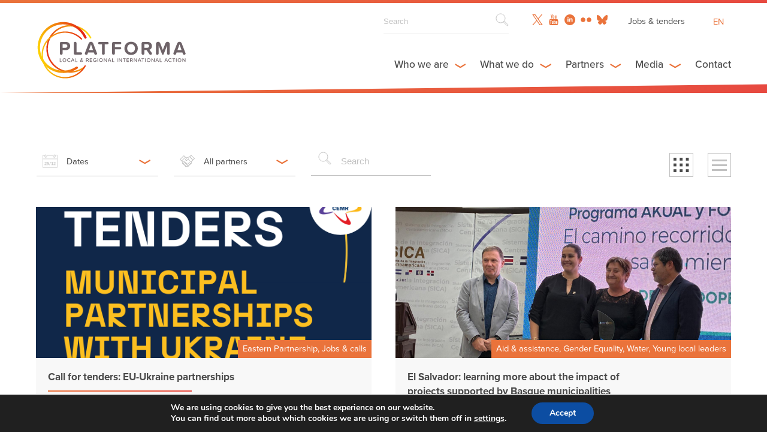

--- FILE ---
content_type: text/html; charset=UTF-8
request_url: https://platforma-dev.eu/publications-tags/led/
body_size: 27346
content:
<!DOCTYPE html><html dir="ltr" lang="en-US" prefix="og: https://ogp.me/ns#" class="archive tax-publications_tags term-led term-1624 wp-theme-platforma_v2" >
<head>

    <!-- Global site tag (gtag.js) - Google Analytics -->
    <script async src="https://www.googletagmanager.com/gtag/js?id=UA-158906043-1"></script>
    <script>
      window.dataLayer = window.dataLayer || [];
      function gtag(){dataLayer.push(arguments);}
      gtag('js', new Date());

      gtag('config', 'UA-158906043-1');
    </script>

      
   	<meta charset="UTF-8">
    <meta name="viewport" content="width=device-width, initial-scale=1.0, maximum-scale=1.0">
    <meta http-equiv="X-UA-Compatible" content="IE=edge">
    <!--[if lt IE 9]>
      <script src="https://oss.maxcdn.com/libs/html5shiv/3.7.0/html5shiv.js"></script>
    <![endif]-->

    

     <!-- Favicon -->
    <link rel="icon" href="https://platforma-dev.eu/wp-content/themes/platforma_v2/assets/img/favicon.ico" />


    <!-- CSS -->
    <link href="https://addtocalendar.com/atc/1.5/atc-style-blue.css" rel="stylesheet" type="text/css">
    <link rel="stylesheet" media="screen" type="text/css" href="https://platforma-dev.eu/wp-content/themes/platforma_v2/assets/css/main.css" />
    <link rel="stylesheet" media="screen" type="text/css" href="https://platforma-dev.eu/wp-content/themes/platforma_v2/assets/css/main_public.css" />

    <!-- JS -->
    <script src="https://ajax.googleapis.com/ajax/libs/jquery/1/jquery.min.js"></script>
    <script src="https://platforma-dev.eu/wp-content/themes/platforma_v2/assets/js/scripts.min.js"></script>
    <script src="https://platforma-dev.eu/wp-content/themes/platforma_v2/assets/js/scripts_public.min.js"></script>


    <!-- Ajax -->
    <script type="text/javascript">var ajaxurl = 'https://platforma-dev.eu/wp-admin/admin-ajax.php';</script>

    <!-- TypeKit -->
    <script src="https://use.typekit.net/wmn0owi.js"></script>
    <script>try{Typekit.load({ async: true });}catch(e){}</script>

	<link rel="pingback" href="https://platforma-dev.eu/xmlrpc.php" />

		<style>img:is([sizes="auto" i], [sizes^="auto," i]) { contain-intrinsic-size: 3000px 1500px }</style>
	
		<!-- All in One SEO 4.8.8 - aioseo.com -->
		<title>led - Platforma</title>
	<meta name="robots" content="max-image-preview:large" />
	<link rel="canonical" href="https://platforma-dev.eu/publications-tags/led/" />
	<meta name="generator" content="All in One SEO (AIOSEO) 4.8.8" />
		<script type="application/ld+json" class="aioseo-schema">
			{"@context":"https:\/\/schema.org","@graph":[{"@type":"BreadcrumbList","@id":"https:\/\/platforma-dev.eu\/publications-tags\/led\/#breadcrumblist","itemListElement":[{"@type":"ListItem","@id":"https:\/\/platforma-dev.eu#listItem","position":1,"name":"Home","item":"https:\/\/platforma-dev.eu","nextItem":{"@type":"ListItem","@id":"https:\/\/platforma-dev.eu\/publications-tags\/led\/#listItem","name":"led"}},{"@type":"ListItem","@id":"https:\/\/platforma-dev.eu\/publications-tags\/led\/#listItem","position":2,"name":"led","previousItem":{"@type":"ListItem","@id":"https:\/\/platforma-dev.eu#listItem","name":"Home"}}]},{"@type":"CollectionPage","@id":"https:\/\/platforma-dev.eu\/publications-tags\/led\/#collectionpage","url":"https:\/\/platforma-dev.eu\/publications-tags\/led\/","name":"led - Platforma","inLanguage":"en-US","isPartOf":{"@id":"https:\/\/platforma-dev.eu\/#website"},"breadcrumb":{"@id":"https:\/\/platforma-dev.eu\/publications-tags\/led\/#breadcrumblist"}},{"@type":"Organization","@id":"https:\/\/platforma-dev.eu\/#organization","name":"Platforma","description":"Local & Regional International Action","url":"https:\/\/platforma-dev.eu\/"},{"@type":"WebSite","@id":"https:\/\/platforma-dev.eu\/#website","url":"https:\/\/platforma-dev.eu\/","name":"Platforma","description":"Local & Regional International Action","inLanguage":"en-US","publisher":{"@id":"https:\/\/platforma-dev.eu\/#organization"}}]}
		</script>
		<!-- All in One SEO -->


	<!-- This site is optimized with the Yoast SEO plugin v26.1.1 - https://yoast.com/wordpress/plugins/seo/ -->
	<link rel="canonical" href="https://platforma-dev.eu/publications-tags/led/" />
	<meta property="og:locale" content="en_US" />
	<meta property="og:type" content="article" />
	<meta property="og:title" content="led Archives - Platforma" />
	<meta property="og:url" content="https://platforma-dev.eu/publications-tags/led/" />
	<meta property="og:site_name" content="Platforma" />
	<meta name="twitter:card" content="summary_large_image" />
	<script type="application/ld+json" class="yoast-schema-graph">{"@context":"https://schema.org","@graph":[{"@type":"CollectionPage","@id":"https://platforma-dev.eu/publications-tags/led/","url":"https://platforma-dev.eu/publications-tags/led/","name":"led Archives - Platforma","isPartOf":{"@id":"https://platforma-dev.eu/#website"},"primaryImageOfPage":{"@id":"https://platforma-dev.eu/publications-tags/led/#primaryimage"},"image":{"@id":"https://platforma-dev.eu/publications-tags/led/#primaryimage"},"thumbnailUrl":"https://platforma-dev.eu/wp-content/uploads/2022/04/vng-tools-led.jpg","breadcrumb":{"@id":"https://platforma-dev.eu/publications-tags/led/#breadcrumb"},"inLanguage":"en-US"},{"@type":"ImageObject","inLanguage":"en-US","@id":"https://platforma-dev.eu/publications-tags/led/#primaryimage","url":"https://platforma-dev.eu/wp-content/uploads/2022/04/vng-tools-led.jpg","contentUrl":"https://platforma-dev.eu/wp-content/uploads/2022/04/vng-tools-led.jpg","width":638,"height":902},{"@type":"BreadcrumbList","@id":"https://platforma-dev.eu/publications-tags/led/#breadcrumb","itemListElement":[{"@type":"ListItem","position":1,"name":"Home","item":"https://platforma-dev.eu/"},{"@type":"ListItem","position":2,"name":"led"}]},{"@type":"WebSite","@id":"https://platforma-dev.eu/#website","url":"https://platforma-dev.eu/","name":"Platforma","description":"Local &amp; Regional International Action","potentialAction":[{"@type":"SearchAction","target":{"@type":"EntryPoint","urlTemplate":"https://platforma-dev.eu/?s={search_term_string}"},"query-input":{"@type":"PropertyValueSpecification","valueRequired":true,"valueName":"search_term_string"}}],"inLanguage":"en-US"}]}</script>
	<!-- / Yoast SEO plugin. -->


<link rel="alternate" type="application/rss+xml" title="Platforma &raquo; led Tags Feed" href="https://platforma-dev.eu/publications-tags/led/feed/" />
		<!-- This site uses the Google Analytics by ExactMetrics plugin v8.11.1 - Using Analytics tracking - https://www.exactmetrics.com/ -->
							<script src="//www.googletagmanager.com/gtag/js?id=G-LL3GHH2ZEM"  data-cfasync="false" data-wpfc-render="false" type="text/javascript" async></script>
			<script data-cfasync="false" data-wpfc-render="false" type="text/javascript">
				var em_version = '8.11.1';
				var em_track_user = true;
				var em_no_track_reason = '';
								var ExactMetricsDefaultLocations = {"page_location":"https:\/\/platforma-dev.eu\/publications-tags\/led\/"};
								if ( typeof ExactMetricsPrivacyGuardFilter === 'function' ) {
					var ExactMetricsLocations = (typeof ExactMetricsExcludeQuery === 'object') ? ExactMetricsPrivacyGuardFilter( ExactMetricsExcludeQuery ) : ExactMetricsPrivacyGuardFilter( ExactMetricsDefaultLocations );
				} else {
					var ExactMetricsLocations = (typeof ExactMetricsExcludeQuery === 'object') ? ExactMetricsExcludeQuery : ExactMetricsDefaultLocations;
				}

								var disableStrs = [
										'ga-disable-G-LL3GHH2ZEM',
									];

				/* Function to detect opted out users */
				function __gtagTrackerIsOptedOut() {
					for (var index = 0; index < disableStrs.length; index++) {
						if (document.cookie.indexOf(disableStrs[index] + '=true') > -1) {
							return true;
						}
					}

					return false;
				}

				/* Disable tracking if the opt-out cookie exists. */
				if (__gtagTrackerIsOptedOut()) {
					for (var index = 0; index < disableStrs.length; index++) {
						window[disableStrs[index]] = true;
					}
				}

				/* Opt-out function */
				function __gtagTrackerOptout() {
					for (var index = 0; index < disableStrs.length; index++) {
						document.cookie = disableStrs[index] + '=true; expires=Thu, 31 Dec 2099 23:59:59 UTC; path=/';
						window[disableStrs[index]] = true;
					}
				}

				if ('undefined' === typeof gaOptout) {
					function gaOptout() {
						__gtagTrackerOptout();
					}
				}
								window.dataLayer = window.dataLayer || [];

				window.ExactMetricsDualTracker = {
					helpers: {},
					trackers: {},
				};
				if (em_track_user) {
					function __gtagDataLayer() {
						dataLayer.push(arguments);
					}

					function __gtagTracker(type, name, parameters) {
						if (!parameters) {
							parameters = {};
						}

						if (parameters.send_to) {
							__gtagDataLayer.apply(null, arguments);
							return;
						}

						if (type === 'event') {
														parameters.send_to = exactmetrics_frontend.v4_id;
							var hookName = name;
							if (typeof parameters['event_category'] !== 'undefined') {
								hookName = parameters['event_category'] + ':' + name;
							}

							if (typeof ExactMetricsDualTracker.trackers[hookName] !== 'undefined') {
								ExactMetricsDualTracker.trackers[hookName](parameters);
							} else {
								__gtagDataLayer('event', name, parameters);
							}
							
						} else {
							__gtagDataLayer.apply(null, arguments);
						}
					}

					__gtagTracker('js', new Date());
					__gtagTracker('set', {
						'developer_id.dNDMyYj': true,
											});
					if ( ExactMetricsLocations.page_location ) {
						__gtagTracker('set', ExactMetricsLocations);
					}
										__gtagTracker('config', 'G-LL3GHH2ZEM', {"forceSSL":"true","link_attribution":"true"} );
										window.gtag = __gtagTracker;										(function () {
						/* https://developers.google.com/analytics/devguides/collection/analyticsjs/ */
						/* ga and __gaTracker compatibility shim. */
						var noopfn = function () {
							return null;
						};
						var newtracker = function () {
							return new Tracker();
						};
						var Tracker = function () {
							return null;
						};
						var p = Tracker.prototype;
						p.get = noopfn;
						p.set = noopfn;
						p.send = function () {
							var args = Array.prototype.slice.call(arguments);
							args.unshift('send');
							__gaTracker.apply(null, args);
						};
						var __gaTracker = function () {
							var len = arguments.length;
							if (len === 0) {
								return;
							}
							var f = arguments[len - 1];
							if (typeof f !== 'object' || f === null || typeof f.hitCallback !== 'function') {
								if ('send' === arguments[0]) {
									var hitConverted, hitObject = false, action;
									if ('event' === arguments[1]) {
										if ('undefined' !== typeof arguments[3]) {
											hitObject = {
												'eventAction': arguments[3],
												'eventCategory': arguments[2],
												'eventLabel': arguments[4],
												'value': arguments[5] ? arguments[5] : 1,
											}
										}
									}
									if ('pageview' === arguments[1]) {
										if ('undefined' !== typeof arguments[2]) {
											hitObject = {
												'eventAction': 'page_view',
												'page_path': arguments[2],
											}
										}
									}
									if (typeof arguments[2] === 'object') {
										hitObject = arguments[2];
									}
									if (typeof arguments[5] === 'object') {
										Object.assign(hitObject, arguments[5]);
									}
									if ('undefined' !== typeof arguments[1].hitType) {
										hitObject = arguments[1];
										if ('pageview' === hitObject.hitType) {
											hitObject.eventAction = 'page_view';
										}
									}
									if (hitObject) {
										action = 'timing' === arguments[1].hitType ? 'timing_complete' : hitObject.eventAction;
										hitConverted = mapArgs(hitObject);
										__gtagTracker('event', action, hitConverted);
									}
								}
								return;
							}

							function mapArgs(args) {
								var arg, hit = {};
								var gaMap = {
									'eventCategory': 'event_category',
									'eventAction': 'event_action',
									'eventLabel': 'event_label',
									'eventValue': 'event_value',
									'nonInteraction': 'non_interaction',
									'timingCategory': 'event_category',
									'timingVar': 'name',
									'timingValue': 'value',
									'timingLabel': 'event_label',
									'page': 'page_path',
									'location': 'page_location',
									'title': 'page_title',
									'referrer' : 'page_referrer',
								};
								for (arg in args) {
																		if (!(!args.hasOwnProperty(arg) || !gaMap.hasOwnProperty(arg))) {
										hit[gaMap[arg]] = args[arg];
									} else {
										hit[arg] = args[arg];
									}
								}
								return hit;
							}

							try {
								f.hitCallback();
							} catch (ex) {
							}
						};
						__gaTracker.create = newtracker;
						__gaTracker.getByName = newtracker;
						__gaTracker.getAll = function () {
							return [];
						};
						__gaTracker.remove = noopfn;
						__gaTracker.loaded = true;
						window['__gaTracker'] = __gaTracker;
					})();
									} else {
										console.log("");
					(function () {
						function __gtagTracker() {
							return null;
						}

						window['__gtagTracker'] = __gtagTracker;
						window['gtag'] = __gtagTracker;
					})();
									}
			</script>
							<!-- / Google Analytics by ExactMetrics -->
		<script type="text/javascript">
/* <![CDATA[ */
window._wpemojiSettings = {"baseUrl":"https:\/\/s.w.org\/images\/core\/emoji\/16.0.1\/72x72\/","ext":".png","svgUrl":"https:\/\/s.w.org\/images\/core\/emoji\/16.0.1\/svg\/","svgExt":".svg","source":{"concatemoji":"https:\/\/platforma-dev.eu\/wp-includes\/js\/wp-emoji-release.min.js?ver=6.8.3"}};
/*! This file is auto-generated */
!function(s,n){var o,i,e;function c(e){try{var t={supportTests:e,timestamp:(new Date).valueOf()};sessionStorage.setItem(o,JSON.stringify(t))}catch(e){}}function p(e,t,n){e.clearRect(0,0,e.canvas.width,e.canvas.height),e.fillText(t,0,0);var t=new Uint32Array(e.getImageData(0,0,e.canvas.width,e.canvas.height).data),a=(e.clearRect(0,0,e.canvas.width,e.canvas.height),e.fillText(n,0,0),new Uint32Array(e.getImageData(0,0,e.canvas.width,e.canvas.height).data));return t.every(function(e,t){return e===a[t]})}function u(e,t){e.clearRect(0,0,e.canvas.width,e.canvas.height),e.fillText(t,0,0);for(var n=e.getImageData(16,16,1,1),a=0;a<n.data.length;a++)if(0!==n.data[a])return!1;return!0}function f(e,t,n,a){switch(t){case"flag":return n(e,"\ud83c\udff3\ufe0f\u200d\u26a7\ufe0f","\ud83c\udff3\ufe0f\u200b\u26a7\ufe0f")?!1:!n(e,"\ud83c\udde8\ud83c\uddf6","\ud83c\udde8\u200b\ud83c\uddf6")&&!n(e,"\ud83c\udff4\udb40\udc67\udb40\udc62\udb40\udc65\udb40\udc6e\udb40\udc67\udb40\udc7f","\ud83c\udff4\u200b\udb40\udc67\u200b\udb40\udc62\u200b\udb40\udc65\u200b\udb40\udc6e\u200b\udb40\udc67\u200b\udb40\udc7f");case"emoji":return!a(e,"\ud83e\udedf")}return!1}function g(e,t,n,a){var r="undefined"!=typeof WorkerGlobalScope&&self instanceof WorkerGlobalScope?new OffscreenCanvas(300,150):s.createElement("canvas"),o=r.getContext("2d",{willReadFrequently:!0}),i=(o.textBaseline="top",o.font="600 32px Arial",{});return e.forEach(function(e){i[e]=t(o,e,n,a)}),i}function t(e){var t=s.createElement("script");t.src=e,t.defer=!0,s.head.appendChild(t)}"undefined"!=typeof Promise&&(o="wpEmojiSettingsSupports",i=["flag","emoji"],n.supports={everything:!0,everythingExceptFlag:!0},e=new Promise(function(e){s.addEventListener("DOMContentLoaded",e,{once:!0})}),new Promise(function(t){var n=function(){try{var e=JSON.parse(sessionStorage.getItem(o));if("object"==typeof e&&"number"==typeof e.timestamp&&(new Date).valueOf()<e.timestamp+604800&&"object"==typeof e.supportTests)return e.supportTests}catch(e){}return null}();if(!n){if("undefined"!=typeof Worker&&"undefined"!=typeof OffscreenCanvas&&"undefined"!=typeof URL&&URL.createObjectURL&&"undefined"!=typeof Blob)try{var e="postMessage("+g.toString()+"("+[JSON.stringify(i),f.toString(),p.toString(),u.toString()].join(",")+"));",a=new Blob([e],{type:"text/javascript"}),r=new Worker(URL.createObjectURL(a),{name:"wpTestEmojiSupports"});return void(r.onmessage=function(e){c(n=e.data),r.terminate(),t(n)})}catch(e){}c(n=g(i,f,p,u))}t(n)}).then(function(e){for(var t in e)n.supports[t]=e[t],n.supports.everything=n.supports.everything&&n.supports[t],"flag"!==t&&(n.supports.everythingExceptFlag=n.supports.everythingExceptFlag&&n.supports[t]);n.supports.everythingExceptFlag=n.supports.everythingExceptFlag&&!n.supports.flag,n.DOMReady=!1,n.readyCallback=function(){n.DOMReady=!0}}).then(function(){return e}).then(function(){var e;n.supports.everything||(n.readyCallback(),(e=n.source||{}).concatemoji?t(e.concatemoji):e.wpemoji&&e.twemoji&&(t(e.twemoji),t(e.wpemoji)))}))}((window,document),window._wpemojiSettings);
/* ]]> */
</script>
<style id='wp-emoji-styles-inline-css' type='text/css'>

	img.wp-smiley, img.emoji {
		display: inline !important;
		border: none !important;
		box-shadow: none !important;
		height: 1em !important;
		width: 1em !important;
		margin: 0 0.07em !important;
		vertical-align: -0.1em !important;
		background: none !important;
		padding: 0 !important;
	}
</style>
<link rel='stylesheet' id='wp-block-library-css' href='https://platforma-dev.eu/wp-includes/css/dist/block-library/style.min.css?ver=6.8.3' type='text/css' media='all' />
<style id='classic-theme-styles-inline-css' type='text/css'>
/*! This file is auto-generated */
.wp-block-button__link{color:#fff;background-color:#32373c;border-radius:9999px;box-shadow:none;text-decoration:none;padding:calc(.667em + 2px) calc(1.333em + 2px);font-size:1.125em}.wp-block-file__button{background:#32373c;color:#fff;text-decoration:none}
</style>
<style id='global-styles-inline-css' type='text/css'>
:root{--wp--preset--aspect-ratio--square: 1;--wp--preset--aspect-ratio--4-3: 4/3;--wp--preset--aspect-ratio--3-4: 3/4;--wp--preset--aspect-ratio--3-2: 3/2;--wp--preset--aspect-ratio--2-3: 2/3;--wp--preset--aspect-ratio--16-9: 16/9;--wp--preset--aspect-ratio--9-16: 9/16;--wp--preset--color--black: #000000;--wp--preset--color--cyan-bluish-gray: #abb8c3;--wp--preset--color--white: #ffffff;--wp--preset--color--pale-pink: #f78da7;--wp--preset--color--vivid-red: #cf2e2e;--wp--preset--color--luminous-vivid-orange: #ff6900;--wp--preset--color--luminous-vivid-amber: #fcb900;--wp--preset--color--light-green-cyan: #7bdcb5;--wp--preset--color--vivid-green-cyan: #00d084;--wp--preset--color--pale-cyan-blue: #8ed1fc;--wp--preset--color--vivid-cyan-blue: #0693e3;--wp--preset--color--vivid-purple: #9b51e0;--wp--preset--gradient--vivid-cyan-blue-to-vivid-purple: linear-gradient(135deg,rgba(6,147,227,1) 0%,rgb(155,81,224) 100%);--wp--preset--gradient--light-green-cyan-to-vivid-green-cyan: linear-gradient(135deg,rgb(122,220,180) 0%,rgb(0,208,130) 100%);--wp--preset--gradient--luminous-vivid-amber-to-luminous-vivid-orange: linear-gradient(135deg,rgba(252,185,0,1) 0%,rgba(255,105,0,1) 100%);--wp--preset--gradient--luminous-vivid-orange-to-vivid-red: linear-gradient(135deg,rgba(255,105,0,1) 0%,rgb(207,46,46) 100%);--wp--preset--gradient--very-light-gray-to-cyan-bluish-gray: linear-gradient(135deg,rgb(238,238,238) 0%,rgb(169,184,195) 100%);--wp--preset--gradient--cool-to-warm-spectrum: linear-gradient(135deg,rgb(74,234,220) 0%,rgb(151,120,209) 20%,rgb(207,42,186) 40%,rgb(238,44,130) 60%,rgb(251,105,98) 80%,rgb(254,248,76) 100%);--wp--preset--gradient--blush-light-purple: linear-gradient(135deg,rgb(255,206,236) 0%,rgb(152,150,240) 100%);--wp--preset--gradient--blush-bordeaux: linear-gradient(135deg,rgb(254,205,165) 0%,rgb(254,45,45) 50%,rgb(107,0,62) 100%);--wp--preset--gradient--luminous-dusk: linear-gradient(135deg,rgb(255,203,112) 0%,rgb(199,81,192) 50%,rgb(65,88,208) 100%);--wp--preset--gradient--pale-ocean: linear-gradient(135deg,rgb(255,245,203) 0%,rgb(182,227,212) 50%,rgb(51,167,181) 100%);--wp--preset--gradient--electric-grass: linear-gradient(135deg,rgb(202,248,128) 0%,rgb(113,206,126) 100%);--wp--preset--gradient--midnight: linear-gradient(135deg,rgb(2,3,129) 0%,rgb(40,116,252) 100%);--wp--preset--font-size--small: 13px;--wp--preset--font-size--medium: 20px;--wp--preset--font-size--large: 36px;--wp--preset--font-size--x-large: 42px;--wp--preset--spacing--20: 0.44rem;--wp--preset--spacing--30: 0.67rem;--wp--preset--spacing--40: 1rem;--wp--preset--spacing--50: 1.5rem;--wp--preset--spacing--60: 2.25rem;--wp--preset--spacing--70: 3.38rem;--wp--preset--spacing--80: 5.06rem;--wp--preset--shadow--natural: 6px 6px 9px rgba(0, 0, 0, 0.2);--wp--preset--shadow--deep: 12px 12px 50px rgba(0, 0, 0, 0.4);--wp--preset--shadow--sharp: 6px 6px 0px rgba(0, 0, 0, 0.2);--wp--preset--shadow--outlined: 6px 6px 0px -3px rgba(255, 255, 255, 1), 6px 6px rgba(0, 0, 0, 1);--wp--preset--shadow--crisp: 6px 6px 0px rgba(0, 0, 0, 1);}:where(.is-layout-flex){gap: 0.5em;}:where(.is-layout-grid){gap: 0.5em;}body .is-layout-flex{display: flex;}.is-layout-flex{flex-wrap: wrap;align-items: center;}.is-layout-flex > :is(*, div){margin: 0;}body .is-layout-grid{display: grid;}.is-layout-grid > :is(*, div){margin: 0;}:where(.wp-block-columns.is-layout-flex){gap: 2em;}:where(.wp-block-columns.is-layout-grid){gap: 2em;}:where(.wp-block-post-template.is-layout-flex){gap: 1.25em;}:where(.wp-block-post-template.is-layout-grid){gap: 1.25em;}.has-black-color{color: var(--wp--preset--color--black) !important;}.has-cyan-bluish-gray-color{color: var(--wp--preset--color--cyan-bluish-gray) !important;}.has-white-color{color: var(--wp--preset--color--white) !important;}.has-pale-pink-color{color: var(--wp--preset--color--pale-pink) !important;}.has-vivid-red-color{color: var(--wp--preset--color--vivid-red) !important;}.has-luminous-vivid-orange-color{color: var(--wp--preset--color--luminous-vivid-orange) !important;}.has-luminous-vivid-amber-color{color: var(--wp--preset--color--luminous-vivid-amber) !important;}.has-light-green-cyan-color{color: var(--wp--preset--color--light-green-cyan) !important;}.has-vivid-green-cyan-color{color: var(--wp--preset--color--vivid-green-cyan) !important;}.has-pale-cyan-blue-color{color: var(--wp--preset--color--pale-cyan-blue) !important;}.has-vivid-cyan-blue-color{color: var(--wp--preset--color--vivid-cyan-blue) !important;}.has-vivid-purple-color{color: var(--wp--preset--color--vivid-purple) !important;}.has-black-background-color{background-color: var(--wp--preset--color--black) !important;}.has-cyan-bluish-gray-background-color{background-color: var(--wp--preset--color--cyan-bluish-gray) !important;}.has-white-background-color{background-color: var(--wp--preset--color--white) !important;}.has-pale-pink-background-color{background-color: var(--wp--preset--color--pale-pink) !important;}.has-vivid-red-background-color{background-color: var(--wp--preset--color--vivid-red) !important;}.has-luminous-vivid-orange-background-color{background-color: var(--wp--preset--color--luminous-vivid-orange) !important;}.has-luminous-vivid-amber-background-color{background-color: var(--wp--preset--color--luminous-vivid-amber) !important;}.has-light-green-cyan-background-color{background-color: var(--wp--preset--color--light-green-cyan) !important;}.has-vivid-green-cyan-background-color{background-color: var(--wp--preset--color--vivid-green-cyan) !important;}.has-pale-cyan-blue-background-color{background-color: var(--wp--preset--color--pale-cyan-blue) !important;}.has-vivid-cyan-blue-background-color{background-color: var(--wp--preset--color--vivid-cyan-blue) !important;}.has-vivid-purple-background-color{background-color: var(--wp--preset--color--vivid-purple) !important;}.has-black-border-color{border-color: var(--wp--preset--color--black) !important;}.has-cyan-bluish-gray-border-color{border-color: var(--wp--preset--color--cyan-bluish-gray) !important;}.has-white-border-color{border-color: var(--wp--preset--color--white) !important;}.has-pale-pink-border-color{border-color: var(--wp--preset--color--pale-pink) !important;}.has-vivid-red-border-color{border-color: var(--wp--preset--color--vivid-red) !important;}.has-luminous-vivid-orange-border-color{border-color: var(--wp--preset--color--luminous-vivid-orange) !important;}.has-luminous-vivid-amber-border-color{border-color: var(--wp--preset--color--luminous-vivid-amber) !important;}.has-light-green-cyan-border-color{border-color: var(--wp--preset--color--light-green-cyan) !important;}.has-vivid-green-cyan-border-color{border-color: var(--wp--preset--color--vivid-green-cyan) !important;}.has-pale-cyan-blue-border-color{border-color: var(--wp--preset--color--pale-cyan-blue) !important;}.has-vivid-cyan-blue-border-color{border-color: var(--wp--preset--color--vivid-cyan-blue) !important;}.has-vivid-purple-border-color{border-color: var(--wp--preset--color--vivid-purple) !important;}.has-vivid-cyan-blue-to-vivid-purple-gradient-background{background: var(--wp--preset--gradient--vivid-cyan-blue-to-vivid-purple) !important;}.has-light-green-cyan-to-vivid-green-cyan-gradient-background{background: var(--wp--preset--gradient--light-green-cyan-to-vivid-green-cyan) !important;}.has-luminous-vivid-amber-to-luminous-vivid-orange-gradient-background{background: var(--wp--preset--gradient--luminous-vivid-amber-to-luminous-vivid-orange) !important;}.has-luminous-vivid-orange-to-vivid-red-gradient-background{background: var(--wp--preset--gradient--luminous-vivid-orange-to-vivid-red) !important;}.has-very-light-gray-to-cyan-bluish-gray-gradient-background{background: var(--wp--preset--gradient--very-light-gray-to-cyan-bluish-gray) !important;}.has-cool-to-warm-spectrum-gradient-background{background: var(--wp--preset--gradient--cool-to-warm-spectrum) !important;}.has-blush-light-purple-gradient-background{background: var(--wp--preset--gradient--blush-light-purple) !important;}.has-blush-bordeaux-gradient-background{background: var(--wp--preset--gradient--blush-bordeaux) !important;}.has-luminous-dusk-gradient-background{background: var(--wp--preset--gradient--luminous-dusk) !important;}.has-pale-ocean-gradient-background{background: var(--wp--preset--gradient--pale-ocean) !important;}.has-electric-grass-gradient-background{background: var(--wp--preset--gradient--electric-grass) !important;}.has-midnight-gradient-background{background: var(--wp--preset--gradient--midnight) !important;}.has-small-font-size{font-size: var(--wp--preset--font-size--small) !important;}.has-medium-font-size{font-size: var(--wp--preset--font-size--medium) !important;}.has-large-font-size{font-size: var(--wp--preset--font-size--large) !important;}.has-x-large-font-size{font-size: var(--wp--preset--font-size--x-large) !important;}
:where(.wp-block-post-template.is-layout-flex){gap: 1.25em;}:where(.wp-block-post-template.is-layout-grid){gap: 1.25em;}
:where(.wp-block-columns.is-layout-flex){gap: 2em;}:where(.wp-block-columns.is-layout-grid){gap: 2em;}
:root :where(.wp-block-pullquote){font-size: 1.5em;line-height: 1.6;}
</style>
<link rel='stylesheet' id='wpml-legacy-horizontal-list-0-css' href='https://platforma-dev.eu/wp-content/plugins/sitepress-multilingual-cms/templates/language-switchers/legacy-list-horizontal/style.min.css?ver=1' type='text/css' media='all' />
<link rel='stylesheet' id='moove_gdpr_frontend-css' href='https://platforma-dev.eu/wp-content/plugins/gdpr-cookie-compliance/dist/styles/gdpr-main.css?ver=5.0.9' type='text/css' media='all' />
<style id='moove_gdpr_frontend-inline-css' type='text/css'>
#moove_gdpr_cookie_modal,#moove_gdpr_cookie_info_bar,.gdpr_cookie_settings_shortcode_content{font-family:&#039;Nunito&#039;,sans-serif}#moove_gdpr_save_popup_settings_button{background-color:#373737;color:#fff}#moove_gdpr_save_popup_settings_button:hover{background-color:#000}#moove_gdpr_cookie_info_bar .moove-gdpr-info-bar-container .moove-gdpr-info-bar-content a.mgbutton,#moove_gdpr_cookie_info_bar .moove-gdpr-info-bar-container .moove-gdpr-info-bar-content button.mgbutton{background-color:#0C4DA2}#moove_gdpr_cookie_modal .moove-gdpr-modal-content .moove-gdpr-modal-footer-content .moove-gdpr-button-holder a.mgbutton,#moove_gdpr_cookie_modal .moove-gdpr-modal-content .moove-gdpr-modal-footer-content .moove-gdpr-button-holder button.mgbutton,.gdpr_cookie_settings_shortcode_content .gdpr-shr-button.button-green{background-color:#0C4DA2;border-color:#0C4DA2}#moove_gdpr_cookie_modal .moove-gdpr-modal-content .moove-gdpr-modal-footer-content .moove-gdpr-button-holder a.mgbutton:hover,#moove_gdpr_cookie_modal .moove-gdpr-modal-content .moove-gdpr-modal-footer-content .moove-gdpr-button-holder button.mgbutton:hover,.gdpr_cookie_settings_shortcode_content .gdpr-shr-button.button-green:hover{background-color:#fff;color:#0C4DA2}#moove_gdpr_cookie_modal .moove-gdpr-modal-content .moove-gdpr-modal-close i,#moove_gdpr_cookie_modal .moove-gdpr-modal-content .moove-gdpr-modal-close span.gdpr-icon{background-color:#0C4DA2;border:1px solid #0C4DA2}#moove_gdpr_cookie_info_bar span.moove-gdpr-infobar-allow-all.focus-g,#moove_gdpr_cookie_info_bar span.moove-gdpr-infobar-allow-all:focus,#moove_gdpr_cookie_info_bar button.moove-gdpr-infobar-allow-all.focus-g,#moove_gdpr_cookie_info_bar button.moove-gdpr-infobar-allow-all:focus,#moove_gdpr_cookie_info_bar span.moove-gdpr-infobar-reject-btn.focus-g,#moove_gdpr_cookie_info_bar span.moove-gdpr-infobar-reject-btn:focus,#moove_gdpr_cookie_info_bar button.moove-gdpr-infobar-reject-btn.focus-g,#moove_gdpr_cookie_info_bar button.moove-gdpr-infobar-reject-btn:focus,#moove_gdpr_cookie_info_bar span.change-settings-button.focus-g,#moove_gdpr_cookie_info_bar span.change-settings-button:focus,#moove_gdpr_cookie_info_bar button.change-settings-button.focus-g,#moove_gdpr_cookie_info_bar button.change-settings-button:focus{-webkit-box-shadow:0 0 1px 3px #0C4DA2;-moz-box-shadow:0 0 1px 3px #0C4DA2;box-shadow:0 0 1px 3px #0C4DA2}#moove_gdpr_cookie_modal .moove-gdpr-modal-content .moove-gdpr-modal-close i:hover,#moove_gdpr_cookie_modal .moove-gdpr-modal-content .moove-gdpr-modal-close span.gdpr-icon:hover,#moove_gdpr_cookie_info_bar span[data-href]>u.change-settings-button{color:#0C4DA2}#moove_gdpr_cookie_modal .moove-gdpr-modal-content .moove-gdpr-modal-left-content #moove-gdpr-menu li.menu-item-selected a span.gdpr-icon,#moove_gdpr_cookie_modal .moove-gdpr-modal-content .moove-gdpr-modal-left-content #moove-gdpr-menu li.menu-item-selected button span.gdpr-icon{color:inherit}#moove_gdpr_cookie_modal .moove-gdpr-modal-content .moove-gdpr-modal-left-content #moove-gdpr-menu li a span.gdpr-icon,#moove_gdpr_cookie_modal .moove-gdpr-modal-content .moove-gdpr-modal-left-content #moove-gdpr-menu li button span.gdpr-icon{color:inherit}#moove_gdpr_cookie_modal .gdpr-acc-link{line-height:0;font-size:0;color:transparent;position:absolute}#moove_gdpr_cookie_modal .moove-gdpr-modal-content .moove-gdpr-modal-close:hover i,#moove_gdpr_cookie_modal .moove-gdpr-modal-content .moove-gdpr-modal-left-content #moove-gdpr-menu li a,#moove_gdpr_cookie_modal .moove-gdpr-modal-content .moove-gdpr-modal-left-content #moove-gdpr-menu li button,#moove_gdpr_cookie_modal .moove-gdpr-modal-content .moove-gdpr-modal-left-content #moove-gdpr-menu li button i,#moove_gdpr_cookie_modal .moove-gdpr-modal-content .moove-gdpr-modal-left-content #moove-gdpr-menu li a i,#moove_gdpr_cookie_modal .moove-gdpr-modal-content .moove-gdpr-tab-main .moove-gdpr-tab-main-content a:hover,#moove_gdpr_cookie_info_bar.moove-gdpr-dark-scheme .moove-gdpr-info-bar-container .moove-gdpr-info-bar-content a.mgbutton:hover,#moove_gdpr_cookie_info_bar.moove-gdpr-dark-scheme .moove-gdpr-info-bar-container .moove-gdpr-info-bar-content button.mgbutton:hover,#moove_gdpr_cookie_info_bar.moove-gdpr-dark-scheme .moove-gdpr-info-bar-container .moove-gdpr-info-bar-content a:hover,#moove_gdpr_cookie_info_bar.moove-gdpr-dark-scheme .moove-gdpr-info-bar-container .moove-gdpr-info-bar-content button:hover,#moove_gdpr_cookie_info_bar.moove-gdpr-dark-scheme .moove-gdpr-info-bar-container .moove-gdpr-info-bar-content span.change-settings-button:hover,#moove_gdpr_cookie_info_bar.moove-gdpr-dark-scheme .moove-gdpr-info-bar-container .moove-gdpr-info-bar-content button.change-settings-button:hover,#moove_gdpr_cookie_info_bar.moove-gdpr-dark-scheme .moove-gdpr-info-bar-container .moove-gdpr-info-bar-content u.change-settings-button:hover,#moove_gdpr_cookie_info_bar span[data-href]>u.change-settings-button,#moove_gdpr_cookie_info_bar.moove-gdpr-dark-scheme .moove-gdpr-info-bar-container .moove-gdpr-info-bar-content a.mgbutton.focus-g,#moove_gdpr_cookie_info_bar.moove-gdpr-dark-scheme .moove-gdpr-info-bar-container .moove-gdpr-info-bar-content button.mgbutton.focus-g,#moove_gdpr_cookie_info_bar.moove-gdpr-dark-scheme .moove-gdpr-info-bar-container .moove-gdpr-info-bar-content a.focus-g,#moove_gdpr_cookie_info_bar.moove-gdpr-dark-scheme .moove-gdpr-info-bar-container .moove-gdpr-info-bar-content button.focus-g,#moove_gdpr_cookie_info_bar.moove-gdpr-dark-scheme .moove-gdpr-info-bar-container .moove-gdpr-info-bar-content a.mgbutton:focus,#moove_gdpr_cookie_info_bar.moove-gdpr-dark-scheme .moove-gdpr-info-bar-container .moove-gdpr-info-bar-content button.mgbutton:focus,#moove_gdpr_cookie_info_bar.moove-gdpr-dark-scheme .moove-gdpr-info-bar-container .moove-gdpr-info-bar-content a:focus,#moove_gdpr_cookie_info_bar.moove-gdpr-dark-scheme .moove-gdpr-info-bar-container .moove-gdpr-info-bar-content button:focus,#moove_gdpr_cookie_info_bar.moove-gdpr-dark-scheme .moove-gdpr-info-bar-container .moove-gdpr-info-bar-content span.change-settings-button.focus-g,span.change-settings-button:focus,button.change-settings-button.focus-g,button.change-settings-button:focus,#moove_gdpr_cookie_info_bar.moove-gdpr-dark-scheme .moove-gdpr-info-bar-container .moove-gdpr-info-bar-content u.change-settings-button.focus-g,#moove_gdpr_cookie_info_bar.moove-gdpr-dark-scheme .moove-gdpr-info-bar-container .moove-gdpr-info-bar-content u.change-settings-button:focus{color:#0C4DA2}#moove_gdpr_cookie_modal .moove-gdpr-branding.focus-g span,#moove_gdpr_cookie_modal .moove-gdpr-modal-content .moove-gdpr-tab-main a.focus-g,#moove_gdpr_cookie_modal .moove-gdpr-modal-content .moove-gdpr-tab-main .gdpr-cd-details-toggle.focus-g{color:#0C4DA2}#moove_gdpr_cookie_modal.gdpr_lightbox-hide{display:none}
</style>
<script type="text/javascript" src="https://platforma-dev.eu/wp-content/plugins/google-analytics-dashboard-for-wp/assets/js/frontend-gtag.min.js?ver=8.11.1" id="exactmetrics-frontend-script-js" async="async" data-wp-strategy="async"></script>
<script data-cfasync="false" data-wpfc-render="false" type="text/javascript" id='exactmetrics-frontend-script-js-extra'>/* <![CDATA[ */
var exactmetrics_frontend = {"js_events_tracking":"true","download_extensions":"doc,pdf,ppt,zip,xls,docx,pptx,xlsx","inbound_paths":"[{\"path\":\"\\\/go\\\/\",\"label\":\"affiliate\"},{\"path\":\"\\\/recommend\\\/\",\"label\":\"affiliate\"}]","home_url":"https:\/\/platforma-dev.eu","hash_tracking":"false","v4_id":"G-LL3GHH2ZEM"};/* ]]> */
</script>
<script type="text/javascript" src="https://platforma-dev.eu/wp-includes/js/jquery/jquery.min.js?ver=3.7.1" id="jquery-core-js"></script>
<script type="text/javascript" src="https://platforma-dev.eu/wp-includes/js/jquery/jquery-migrate.min.js?ver=3.4.1" id="jquery-migrate-js"></script>
<link rel="https://api.w.org/" href="https://platforma-dev.eu/wp-json/" /><link rel="EditURI" type="application/rsd+xml" title="RSD" href="https://platforma-dev.eu/xmlrpc.php?rsd" />
<meta name="generator" content="WordPress 6.8.3" />
<meta name="generator" content="WPML ver:4.8.2 stt:1,4,2;" />

</head>
<body  >
            
	<header>
        <div id="scrollTop" style="display:none;"></div>

        <div id="degradeHeader">
            
                    </div>
        
        <div id="contentHeader">
            <div>
            <a class="logo" href="https://platforma-dev.eu">
            <div id="LogoPlatforma" class="">
                <?xml version="1.0" encoding="utf-8"?> <!-- Generator: Adobe Illustrator 20.1.0, SVG Export Plug-In . SVG Version: 6.00 Build 0)  --> <svg version="1.1" id="Calque_1" xmlns="http://www.w3.org/2000/svg" xmlns:xlink="http://www.w3.org/1999/xlink" x="0px" y="0px" 	 viewBox="0 0 957 310.5" style="enable-background:new 0 0 957 310.5;" xml:space="preserve"> <style type="text/css"> 	.st0{fill:#6E6368;} 	.st1{fill:url(#SVGID_1_);} 	.st2{fill:url(#SVGID_2_);} 	.st3{fill:url(#SVGID_3_);} </style> <title>Plan de travail 1</title> <g> 	<g> 		<path class="st0" d="M127.3,173.4v-54c0-4.9,2.8-7.7,7.7-7.7h24.2c14.8,0,22.9,10,22.9,22c0,11.9-8.2,21.8-22.9,21.8h-17.4v17.9 			c0,3.9-3.2,7.3-7.2,7.3C130.6,180.7,127.3,177.3,127.3,173.4z M157.3,124.3h-15.4v18.8h15.4c5.7,0,10-3.7,10-9.4 			C167.3,128,163,124.3,157.3,124.3z"/> 		<path class="st0" d="M201.4,172.2v-53.9c0-4,3.3-7.3,7.4-7.3c4,0,7.2,3.3,7.2,7.3v48.9h23.2c3.4,0,6.3,2.9,6.3,6.3 			c0,3.6-3,6.4-6.3,6.4H209C204.1,180,201.4,177.2,201.4,172.2z"/> 		<path class="st0" d="M325.4,173.3c0,4.1-3.4,7.4-7.5,7.4c-3.2,0-5.9-2-6.9-4.9l-2.8-8h-30.7l-2.8,8c-0.9,2.9-3.8,4.9-7,4.9 			c-4.1,0-7.4-3.3-7.4-7.4c0-0.9,0.2-1.8,0.5-2.6l19.9-51.5c1.8-4.8,6.4-8.2,12-8.2c5.4,0,10.1,3.4,12,8.2l19.8,51.5 			C325.1,171.5,325.4,172.4,325.4,173.3z M303.9,155.2L293,124.4l-10.8,30.9H303.9z"/> 		<path class="st0" d="M351.5,173.4v-48.9h-14.2c-3.5,0-6.4-2.9-6.4-6.3c0-3.6,3-6.4,6.4-6.4h43.1c3.5,0,6.4,2.9,6.4,6.4 			c0,3.5-3,6.3-6.4,6.3h-14.2v48.9c0,3.9-3.3,7.3-7.3,7.3C354.8,180.7,351.5,177.3,351.5,173.4z"/> 		<path class="st0" d="M405.5,173.4v-54c0-4.9,2.8-7.7,7.7-7.7h35c3.5,0,6.3,2.8,6.3,6.3c0,3.4-2.9,6.1-6.3,6.1h-28.1v14.8h27.4 			c3.5,0,6.3,2.9,6.3,6.2c0,3.5-2.9,6.2-6.3,6.2h-27.4v21.9c0,3.9-3.2,7.3-7.2,7.3C408.8,180.7,405.5,177.3,405.5,173.4z"/> 		<path class="st0" d="M506.5,110.7c20.7,0,35.7,14.7,35.7,35.3c0,20.6-15,35.3-35.7,35.3c-20.6,0-35.6-14.7-35.6-35.3 			C470.9,125.4,485.9,110.7,506.5,110.7z M506.5,123.5c-12.6,0-20.7,9.6-20.7,22.4c0,12.7,8.1,22.4,20.7,22.4 			c12.6,0,20.8-9.7,20.8-22.4C527.2,133.2,519.1,123.5,506.5,123.5z"/> 		<path class="st0" d="M616,169.3c0.9,1.2,1.4,2.6,1.4,4.6c0,3.5-3.1,6.9-7,6.9c-2.6,0-4.8-1.3-6-3.1l-15.3-22.1h-12v17.9 			c0,3.9-3.2,7.3-7.2,7.3c-4.1,0-7.4-3.4-7.4-7.3v-54c0-4.9,2.8-7.7,7.7-7.7h24.2c14.2,0,22.9,9.3,22.9,22c0,10.9-6.2,17.3-13,19.7 			L616,169.3z M577.2,143.1h15.2c5.8,0,10.2-3.7,10.2-9.4c0-5.7-4.4-9.4-10.2-9.4h-15.2V143.1z"/> 		<path class="st0" d="M698,173.4v-42.5L679.4,178c-0.6,1.5-2.1,2.7-3.9,2.7c-1.7,0-3.3-1.1-3.9-2.7l-18.5-47.1v42.5 			c0,3.9-3.2,7.3-7.2,7.3c-4.1,0-7.4-3.4-7.4-7.3v-50.5c0-6.5,5.3-11.9,11.9-11.9c5.1,0,9.4,3.2,11.1,7.7l13.9,35.6l14-35.6 			c1.6-4.5,6-7.7,11-7.7c6.6,0,12,5.3,12,11.9v50.5c0,3.9-3.3,7.3-7.4,7.3C701.2,180.7,698,177.3,698,173.4z"/> 		<path class="st0" d="M796.7,173.3c0,4.1-3.4,7.4-7.5,7.4c-3.2,0-5.9-2-6.9-4.9l-2.8-8h-30.7l-2.8,8c-0.9,2.9-3.8,4.9-7,4.9 			c-4.1,0-7.4-3.3-7.4-7.4c0-0.9,0.2-1.8,0.5-2.6l19.9-51.5c1.8-4.8,6.4-8.2,12-8.2c5.4,0,10.1,3.4,12,8.2l19.8,51.5 			C796.3,171.5,796.7,172.4,796.7,173.3z M775.1,155.2l-10.8-30.9l-10.8,30.9H775.1z"/> 	</g> 	<linearGradient id="SVGID_1_" gradientUnits="userSpaceOnUse" x1="4.8439" y1="190.2367" x2="304.6482" y2="120.2005"> 		<stop  offset="0" style="stop-color:#E10B17"/> 		<stop  offset="0.3861" style="stop-color:#ED5D10"/> 		<stop  offset="1" style="stop-color:#FFDC04"/> 	</linearGradient> 	<path class="st1" d="M182.7,276c-70.2,0-127.3-57.1-127.3-127.3S112.5,21.4,182.7,21.4c46.6,0,89.4,25.4,111.7,66.3 		c1,1.9,0.3,4.2-1.5,5.2c-1.9,1-4.2,0.3-5.2-1.5c-21-38.4-61.3-62.3-105-62.3c-66,0-119.6,53.7-119.6,119.6 		c0,66,53.7,119.6,119.6,119.6c25.7,0,50.1-8,70.7-23.1c1.7-1.3,4.1-0.9,5.4,0.8c1.3,1.7,0.9,4.1-0.8,5.4 		C236,267.5,210,276,182.7,276z"/> 	<linearGradient id="SVGID_2_" gradientUnits="userSpaceOnUse" x1="10.5509" y1="214.6665" x2="310.3552" y2="144.6302"> 		<stop  offset="0" style="stop-color:#FFDC04"/> 		<stop  offset="0.6139" style="stop-color:#ED5D10"/> 		<stop  offset="1" style="stop-color:#E10B17"/> 	</linearGradient> 	<path class="st2" d="M155.1,306.1c-30.1,0-58.9-10.7-81.9-30.6c-25.3-21.9-40.5-52.4-42.9-85.7c-2.4-33.4,8.4-65.7,30.3-90.9 		c21.9-25.3,52.4-40.5,85.7-42.9c36.8-2.6,72.7,11,98.5,37.4c1.3,1.4,1.3,3.5-0.1,4.9c-1.4,1.3-3.5,1.3-4.9-0.1 		c-24.4-25-58.3-37.9-93.1-35.4c-31.5,2.2-60.3,16.6-81,40.5s-30.9,54.4-28.6,86c2.2,31.5,16.6,60.3,40.5,81 		c23.9,20.7,54.4,30.9,86,28.6c40.1-2.9,75.6-25.6,95.2-60.7c0.9-1.7,3-2.3,4.7-1.3c1.7,0.9,2.3,3,1.3,4.7 		c-20.6,37.2-58.3,61.2-100.7,64.3C161.2,306,158.1,306.1,155.1,306.1z"/> 	<linearGradient id="SVGID_3_" gradientUnits="userSpaceOnUse" x1="1.2915" y1="175.0299" x2="301.0958" y2="104.9936"> 		<stop  offset="0" style="stop-color:#FFDC04"/> 		<stop  offset="0.6139" style="stop-color:#ED5D10"/> 		<stop  offset="1" style="stop-color:#E10B17"/> 	</linearGradient> 	<path class="st3" d="M144.8,277.4c-71.8,0-132-56.6-135.7-129.1C5.4,73.5,63.2,9.5,138.1,5.7c56.4-2.8,107.7,28.6,130.8,80 		c1.4,3.1,0,6.7-3.1,8.1c-3.1,1.4-6.7,0-8.1-3.1C236.7,44,190,15.4,138.7,18C70.6,21.4,18,79.6,21.4,147.7 		c3.4,68.1,61.6,120.7,129.7,117.3c22.5-1.1,44.3-8.4,62.9-20.9c2.8-1.9,6.6-1.2,8.5,1.7c1.9,2.8,1.2,6.6-1.7,8.5 		c-20.5,13.8-44.4,21.8-69.1,23C149.4,277.3,147.1,277.4,144.8,277.4z"/> 	<g> 		<g> 			<path class="st0" d="M126.7,216.7v-16.4c0-0.8,0.7-1.4,1.5-1.4c0.8,0,1.4,0.7,1.4,1.4v15.4h7.6c0.7,0,1.3,0.5,1.3,1.2 				c0,0.7-0.6,1.3-1.3,1.3h-8.9C127.3,218.2,126.7,217.6,126.7,216.7z"/> 			<path class="st0" d="M151.6,198.7c5.7,0,9.7,4.2,9.7,9.9c0,5.7-3.9,9.9-9.7,9.9s-9.7-4.2-9.7-9.9 				C141.9,202.9,145.9,198.7,151.6,198.7z M151.6,201.2c-4.1,0-6.7,3.1-6.7,7.4c0,4.2,2.6,7.4,6.7,7.4c4.1,0,6.7-3.2,6.7-7.4 				C158.3,204.4,155.7,201.2,151.6,201.2z"/> 			<path class="st0" d="M166.1,208.6c0-5.9,4.4-9.9,9.9-9.9c3,0,5.1,1.1,6.7,2.8c0.2,0.2,0.3,0.6,0.3,0.9c0,0.7-0.6,1.4-1.3,1.4 				c-0.4,0-0.8-0.2-1-0.5c-1.1-1.3-2.8-2.1-4.6-2.1c-3.9,0-6.9,3.1-6.9,7.4c0,4.3,3,7.4,6.9,7.4c1.9,0,3.5-0.8,4.7-2.1 				c0.2-0.3,0.6-0.5,1-0.5c0.7,0,1.3,0.6,1.3,1.4c0,0.3-0.1,0.7-0.3,0.9c-1.6,1.7-3.7,2.8-6.7,2.8 				C170.5,218.5,166.1,214.5,166.1,208.6z"/> 			<path class="st0" d="M204.6,216.9c0,0.8-0.7,1.5-1.5,1.5c-0.6,0-1.2-0.4-1.3-0.9l-1.2-3.2H191l-1.2,3.2c-0.2,0.5-0.8,0.9-1.4,0.9 				c-0.8,0-1.5-0.7-1.5-1.5c0-0.2,0.1-0.4,0.1-0.5l6.3-15.9c0.3-0.9,1.3-1.6,2.3-1.6c1.1,0,2,0.7,2.4,1.6l6.3,15.9 				C204.5,216.5,204.6,216.7,204.6,216.9z M199.6,211.6l-3.8-10.2l-3.8,10.2H199.6z"/> 			<path class="st0" d="M209.6,216.7v-16.4c0-0.8,0.7-1.4,1.5-1.4c0.8,0,1.4,0.7,1.4,1.4v15.4h7.6c0.7,0,1.3,0.5,1.3,1.2 				c0,0.7-0.6,1.3-1.3,1.3h-8.9C210.2,218.2,209.6,217.6,209.6,216.7z"/> 			<path class="st0" d="M250.9,217.1c0,0.7-0.6,1.2-1.2,1.2c-0.3,0-0.5-0.1-0.7-0.2c-0.6-0.5-1.4-1.2-2.2-1.9 				c-1.4,1.4-3.3,2.4-5.6,2.4c-3.4,0-6.1-1.8-6.1-5.4c0-3,2-4.5,4.2-5.7c-0.8-1.5-1.4-2.9-1.4-4.3c0-2.6,2.2-4.5,5-4.5 				c2.6,0,4.6,1.4,4.6,3.9c0,2.9-2.4,4.2-4.8,5.4c0.7,1,1.5,1.9,2,2.6c0.7,0.8,1.4,1.6,2.1,2.3c0.7-1.1,1.2-2.2,1.6-3.1 				c0.2-0.4,0.6-0.7,1.1-0.7c0.6,0,1.1,0.5,1.1,1.1c0,0.2,0,0.3-0.1,0.5c-0.6,1.2-1.2,2.5-2.1,3.7c0.7,0.6,1.4,1.2,2.1,1.8 				C250.8,216.4,250.9,216.7,250.9,217.1z M245.1,214.7c-1.1-1.1-2.1-2.1-2.6-2.7c-0.7-0.9-1.5-1.9-2.2-2.9c-1.4,0.9-2.5,2-2.5,3.8 				c0,2.2,1.7,3.5,3.6,3.5C242.8,216.4,244.1,215.7,245.1,214.7z M241.5,206.3c1.9-0.9,3.5-1.9,3.5-3.7c0-1.3-0.9-2-2.1-2 				c-1.4,0-2.5,1.1-2.5,2.6C240.4,204.2,240.8,205.2,241.5,206.3z"/> 			<path class="st0" d="M280.8,217c0,0.6-0.5,1.3-1.3,1.3c-0.5,0-1-0.2-1.2-0.6l-4.8-6.9h-4.1v6.1c0,0.8-0.6,1.4-1.4,1.4 				c-0.8,0-1.5-0.7-1.5-1.4v-16.4c0-1,0.6-1.5,1.6-1.5h6.5c3.7,0,6.2,2.4,6.2,5.9c0,3.2-2,5.1-4.3,5.5l4.1,5.7 				C280.6,216.3,280.8,216.5,280.8,217z M269.3,208.2h4.8c2.1,0,3.6-1.4,3.6-3.4c0-2-1.5-3.4-3.6-3.4h-4.8V208.2z"/> 			<path class="st0" d="M286.4,216.7v-16.2c0-1,0.5-1.5,1.6-1.5h10.2c0.7,0,1.3,0.6,1.3,1.3c0,0.7-0.6,1.2-1.3,1.2h-8.9v5.6h8.7 				c0.7,0,1.3,0.5,1.3,1.2c0,0.7-0.6,1.3-1.3,1.3h-8.7v6h8.9c0.7,0,1.3,0.5,1.3,1.2c0,0.7-0.6,1.3-1.3,1.3H288 				C286.9,218.2,286.4,217.6,286.4,216.7z"/> 			<path class="st0" d="M322,209.6v4.4c0,0.8-0.2,1.4-0.8,1.9c-1.8,1.6-4.1,2.7-7,2.7c-5.5,0-10-4-10-10c0-6,4.5-9.9,10-9.9 				c2.9,0,5,1,6.6,2.6c0.3,0.2,0.4,0.6,0.4,1c0,0.7-0.6,1.3-1.3,1.3c-0.3,0-0.7-0.1-1-0.4c-1.2-1.2-2.8-2-4.7-2c-4,0-7,3.1-7,7.4 				c0,4.3,3,7.4,7,7.4c2.1,0,3.9-1,4.9-1.9v-3.5h-5c-0.7,0-1.3-0.6-1.3-1.3c0-0.7,0.6-1.2,1.3-1.2h6.4 				C321.4,208.1,322,208.7,322,209.6z"/> 			<path class="st0" d="M327.8,216.9v-16.6c0-0.8,0.7-1.4,1.5-1.4c0.8,0,1.4,0.7,1.4,1.4v16.6c0,0.8-0.6,1.4-1.4,1.4 				C328.5,218.3,327.8,217.7,327.8,216.9z"/> 			<path class="st0" d="M346,198.7c5.7,0,9.7,4.2,9.7,9.9c0,5.7-3.9,9.9-9.7,9.9c-5.7,0-9.7-4.2-9.7-9.9 				C336.3,202.9,340.3,198.7,346,198.7z M346,201.2c-4.1,0-6.7,3.1-6.7,7.4c0,4.2,2.6,7.4,6.7,7.4c4.1,0,6.7-3.2,6.7-7.4 				C352.7,204.4,350.1,201.2,346,201.2z"/> 			<path class="st0" d="M374.4,217.6l-10.2-14.2v13.5c0,0.8-0.6,1.4-1.4,1.4c-0.8,0-1.5-0.7-1.5-1.4v-16.2c0-1,0.8-1.9,1.9-1.9 				c0.6,0,1.2,0.3,1.5,0.8l10,13.8v-13.1c0-0.8,0.6-1.4,1.4-1.4c0.8,0,1.5,0.7,1.5,1.4v16.3c0,1-0.8,1.8-1.8,1.8 				C375.3,218.3,374.7,218.1,374.4,217.6z"/> 			<path class="st0" d="M400.3,216.9c0,0.8-0.7,1.5-1.5,1.5c-0.6,0-1.2-0.4-1.3-0.9l-1.2-3.2h-9.5l-1.2,3.2 				c-0.2,0.5-0.8,0.9-1.4,0.9c-0.8,0-1.5-0.7-1.5-1.5c0-0.2,0.1-0.4,0.1-0.5l6.3-15.9c0.3-0.9,1.3-1.6,2.3-1.6c1.1,0,2,0.7,2.4,1.6 				l6.3,15.9C400.2,216.5,400.3,216.7,400.3,216.9z M395.3,211.6l-3.8-10.2l-3.8,10.2H395.3z"/> 			<path class="st0" d="M405.4,216.7v-16.4c0-0.8,0.7-1.4,1.5-1.4c0.8,0,1.4,0.7,1.4,1.4v15.4h7.6c0.7,0,1.3,0.5,1.3,1.2 				c0,0.7-0.6,1.3-1.3,1.3H407C405.9,218.2,405.4,217.6,405.4,216.7z"/> 			<path class="st0" d="M431.9,216.9v-16.6c0-0.8,0.7-1.4,1.5-1.4c0.8,0,1.4,0.7,1.4,1.4v16.6c0,0.8-0.6,1.4-1.4,1.4 				C432.6,218.3,431.9,217.7,431.9,216.9z"/> 			<path class="st0" d="M454.3,217.6l-10.2-14.2v13.5c0,0.8-0.6,1.4-1.4,1.4c-0.8,0-1.5-0.7-1.5-1.4v-16.2c0-1,0.8-1.9,1.9-1.9 				c0.6,0,1.2,0.3,1.5,0.8l10,13.8v-13.1c0-0.8,0.6-1.4,1.4-1.4c0.8,0,1.5,0.7,1.5,1.4v16.3c0,1-0.8,1.8-1.8,1.8 				C455.2,218.3,454.6,218.1,454.3,217.6z"/> 			<path class="st0" d="M468.7,216.9v-15.4h-4.8c-0.7,0-1.3-0.5-1.3-1.2c0-0.7,0.6-1.3,1.3-1.3h12.5c0.7,0,1.3,0.6,1.3,1.3 				c0,0.7-0.6,1.2-1.3,1.2h-4.8v15.4c0,0.8-0.7,1.4-1.4,1.4C469.3,218.3,468.7,217.7,468.7,216.9z"/> 			<path class="st0" d="M482.6,216.7v-16.2c0-1,0.5-1.5,1.6-1.5h10.2c0.7,0,1.3,0.6,1.3,1.3c0,0.7-0.6,1.2-1.3,1.2h-8.9v5.6h8.7 				c0.7,0,1.3,0.5,1.3,1.2c0,0.7-0.6,1.3-1.3,1.3h-8.7v6h8.9c0.7,0,1.3,0.5,1.3,1.2c0,0.7-0.6,1.3-1.3,1.3h-10.2 				C483.2,218.2,482.6,217.6,482.6,216.7z"/> 			<path class="st0" d="M515.6,217c0,0.6-0.6,1.3-1.4,1.3c-0.5,0-0.9-0.2-1.2-0.6l-4.8-6.9h-4.1v6.1c0,0.8-0.6,1.4-1.4,1.4 				c-0.8,0-1.5-0.7-1.5-1.4v-16.4c0-1,0.5-1.5,1.6-1.5h6.5c3.7,0,6.2,2.4,6.2,5.9c0,3.2-2,5.1-4.3,5.5l4.1,5.7 				C515.5,216.3,515.6,216.5,515.6,217z M504.2,208.2h4.8c2.1,0,3.6-1.4,3.6-3.4c0-2-1.5-3.4-3.6-3.4h-4.8V208.2z"/> 			<path class="st0" d="M534.3,217.6l-10.2-14.2v13.5c0,0.8-0.6,1.4-1.4,1.4c-0.8,0-1.5-0.7-1.5-1.4v-16.2c0-1,0.8-1.9,1.9-1.9 				c0.6,0,1.2,0.3,1.5,0.8l10,13.8v-13.1c0-0.8,0.6-1.4,1.4-1.4c0.8,0,1.5,0.7,1.5,1.4v16.3c0,1-0.8,1.8-1.8,1.8 				C535.2,218.3,534.7,218.1,534.3,217.6z"/> 			<path class="st0" d="M560.2,216.9c0,0.8-0.7,1.5-1.5,1.5c-0.6,0-1.2-0.4-1.3-0.9l-1.2-3.2h-9.5l-1.2,3.2 				c-0.2,0.5-0.8,0.9-1.4,0.9c-0.8,0-1.5-0.7-1.5-1.5c0-0.2,0.1-0.4,0.1-0.5l6.3-15.9c0.3-0.9,1.3-1.6,2.3-1.6c1.1,0,2,0.7,2.4,1.6 				l6.3,15.9C560.2,216.5,560.2,216.7,560.2,216.9z M555.2,211.6l-3.8-10.2l-3.8,10.2H555.2z"/> 			<path class="st0" d="M567.5,216.9v-15.4h-4.8c-0.7,0-1.3-0.5-1.3-1.2c0-0.7,0.6-1.3,1.3-1.3h12.5c0.7,0,1.3,0.6,1.3,1.3 				c0,0.7-0.6,1.2-1.3,1.2h-4.8v15.4c0,0.8-0.7,1.4-1.4,1.4C568.2,218.3,567.5,217.7,567.5,216.9z"/> 			<path class="st0" d="M581.5,216.9v-16.6c0-0.8,0.7-1.4,1.5-1.4c0.8,0,1.4,0.7,1.4,1.4v16.6c0,0.8-0.6,1.4-1.4,1.4 				C582.2,218.3,581.5,217.7,581.5,216.9z"/> 			<path class="st0" d="M599.7,198.7c5.7,0,9.7,4.2,9.7,9.9c0,5.7-3.9,9.9-9.7,9.9c-5.7,0-9.7-4.2-9.7-9.9 				C590,202.9,594,198.7,599.7,198.7z M599.7,201.2c-4.1,0-6.7,3.1-6.7,7.4c0,4.2,2.6,7.4,6.7,7.4c4.1,0,6.7-3.2,6.7-7.4 				C606.4,204.4,603.8,201.2,599.7,201.2z"/> 			<path class="st0" d="M628.1,217.6l-10.2-14.2v13.5c0,0.8-0.6,1.4-1.4,1.4c-0.8,0-1.5-0.7-1.5-1.4v-16.2c0-1,0.8-1.9,1.9-1.9 				c0.6,0,1.2,0.3,1.5,0.8l10,13.8v-13.1c0-0.8,0.6-1.4,1.4-1.4c0.8,0,1.5,0.7,1.5,1.4v16.3c0,1-0.8,1.8-1.8,1.8 				C628.9,218.3,628.4,218.1,628.1,217.6z"/> 			<path class="st0" d="M654,216.9c0,0.8-0.7,1.5-1.5,1.5c-0.6,0-1.2-0.4-1.3-0.9l-1.2-3.2h-9.5l-1.2,3.2c-0.2,0.5-0.8,0.9-1.4,0.9 				c-0.8,0-1.5-0.7-1.5-1.5c0-0.2,0.1-0.4,0.1-0.5l6.3-15.9c0.3-0.9,1.3-1.6,2.3-1.6c1.1,0,2,0.7,2.4,1.6l6.3,15.9 				C653.9,216.5,654,216.7,654,216.9z M649,211.6l-3.8-10.2l-3.8,10.2H649z"/> 			<path class="st0" d="M659.1,216.7v-16.4c0-0.8,0.7-1.4,1.5-1.4c0.8,0,1.4,0.7,1.4,1.4v15.4h7.6c0.7,0,1.3,0.5,1.3,1.2 				c0,0.7-0.6,1.3-1.3,1.3h-8.9C659.6,218.2,659.1,217.6,659.1,216.7z"/> 			<path class="st0" d="M701.9,216.9c0,0.8-0.7,1.5-1.5,1.5c-0.6,0-1.2-0.4-1.3-0.9l-1.2-3.2h-9.5l-1.2,3.2 				c-0.2,0.5-0.8,0.9-1.4,0.9c-0.8,0-1.5-0.7-1.5-1.5c0-0.2,0.1-0.4,0.1-0.5l6.3-15.9c0.3-0.9,1.3-1.6,2.3-1.6c1.1,0,2,0.7,2.4,1.6 				l6.3,15.9C701.8,216.5,701.9,216.7,701.9,216.9z M696.9,211.6l-3.8-10.2l-3.8,10.2H696.9z"/> 			<path class="st0" d="M705.1,208.6c0-5.9,4.4-9.9,9.9-9.9c3,0,5.1,1.1,6.7,2.8c0.2,0.2,0.3,0.6,0.3,0.9c0,0.7-0.6,1.4-1.3,1.4 				c-0.4,0-0.8-0.2-1-0.5c-1.1-1.3-2.8-2.1-4.6-2.1c-3.9,0-6.9,3.1-6.9,7.4c0,4.3,3,7.4,6.9,7.4c1.9,0,3.5-0.8,4.7-2.1 				c0.2-0.3,0.6-0.5,1-0.5c0.7,0,1.3,0.6,1.3,1.4c0,0.3-0.1,0.7-0.3,0.9c-1.6,1.7-3.7,2.8-6.7,2.8 				C709.5,218.5,705.1,214.5,705.1,208.6z"/> 			<path class="st0" d="M732.1,216.9v-15.4h-4.8c-0.7,0-1.3-0.5-1.3-1.2c0-0.7,0.6-1.3,1.3-1.3h12.5c0.7,0,1.3,0.6,1.3,1.3 				c0,0.7-0.6,1.2-1.3,1.2H735v15.4c0,0.8-0.7,1.4-1.4,1.4C732.7,218.3,732.1,217.7,732.1,216.9z"/> 			<path class="st0" d="M746,216.9v-16.6c0-0.8,0.7-1.4,1.5-1.4c0.8,0,1.4,0.7,1.4,1.4v16.6c0,0.8-0.6,1.4-1.4,1.4 				C746.7,218.3,746,217.7,746,216.9z"/> 			<path class="st0" d="M764.3,198.7c5.7,0,9.7,4.2,9.7,9.9c0,5.7-3.9,9.9-9.7,9.9c-5.7,0-9.7-4.2-9.7-9.9 				C754.6,202.9,758.5,198.7,764.3,198.7z M764.3,201.2c-4.1,0-6.7,3.1-6.7,7.4c0,4.2,2.6,7.4,6.7,7.4c4.1,0,6.7-3.2,6.7-7.4 				C771,204.4,768.3,201.2,764.3,201.2z"/> 			<path class="st0" d="M792.7,217.6l-10.2-14.2v13.5c0,0.8-0.6,1.4-1.4,1.4c-0.8,0-1.5-0.7-1.5-1.4v-16.2c0-1,0.8-1.9,1.9-1.9 				c0.6,0,1.2,0.3,1.5,0.8l10,13.8v-13.1c0-0.8,0.6-1.4,1.4-1.4c0.8,0,1.5,0.7,1.5,1.4v16.3c0,1-0.8,1.8-1.8,1.8 				C793.5,218.3,793,218.1,792.7,217.6z"/> 		</g> 	</g> </g> </svg>            </div>
            <img id="LogoPlatformaMobile" src="https://platforma-dev.eu/wp-content/themes/platforma_v2/assets/img/logoPlatformaMobile.png" alt="Logo Platforma"/>
            </a>


                <div class="hamburger hamburger--slider">
                    <div class="hamburger-box">
                        <div class="hamburger-inner"></div>
                    </div>
                </div> 
            </div>
        </div>
        
        <div id="elementsHeader">
            <div>
                <div class="elementsHeader_top">
                    <div id="headerSearch">
                        <form id="headerFormSearch" enctype="UTF-8" method="get" action="https://platforma-dev.eu">
                            <input name="s" type="search" class="autocomp" placeholder="Search" />
                            <label><?xml version="1.0" encoding="UTF-8"?> <svg width="22px" height="22px" viewBox="0 0 22 22" version="1.1" xmlns="http://www.w3.org/2000/svg" xmlns:xlink="http://www.w3.org/1999/xlink">     <!-- Generator: Sketch 40.2 (33826) - http://www.bohemiancoding.com/sketch -->     <title>Page 1 Copy 6</title>     <desc>Created with Sketch.</desc>     <defs></defs>     <g id="Page-1" stroke="none" stroke-width="1" fill="none" fill-rule="evenodd">         <g id="Events" transform="translate(-567.000000, -261.000000)" stroke="#4A4A4A">             <g id="Page-1-Copy-6" transform="translate(568.000000, 262.000000)">                 <path d="M12.7557037,2.19781481 C15.6738519,5.12522222 15.6738519,9.87522222 12.7557037,12.8048519 C9.83755556,15.7322593 5.10681481,15.7322593 2.18866667,12.8048519 C-0.729481481,9.87522222 -0.729481481,5.12522222 2.18866667,2.19781481 C5.10681481,-0.732555556 9.83755556,-0.732555556 12.7557037,2.19781481 L12.7557037,2.19781481 Z" id="Stroke-1"></path>                 <path d="M19.5811481,18.1487037 C19.9789259,18.5475926 19.9785556,19.1935185 19.580037,19.592037 L19.5070741,19.6653704 C19.1092963,20.0631481 18.4652222,20.0631481 18.0674444,19.6653704 L11.9926296,13.5657407 L13.5015185,12.0501852 L19.5811481,18.1487037 L19.5811481,18.1487037 Z" id="Stroke-3"></path>             </g>         </g>     </g> </svg></label>
                        </form>
                    </div>

                    <div id="socialMedia">
                    <a target="_blank" href="https://twitter.com/platforma4dev"><svg width="1200" height="1227" viewBox="0 0 1200 1227" fill="none" xmlns="http://www.w3.org/2000/svg"> <path d="M714.163 519.284L1160.89 0H1055.03L667.137 450.887L357.328 0H0L468.492 681.821L0 1226.37H105.866L515.491 750.218L842.672 1226.37H1200L714.137 519.284H714.163ZM569.165 687.828L521.697 619.934L144.011 79.6944H306.615L611.412 515.685L658.88 583.579L1055.08 1150.3H892.476L569.165 687.854V687.828Z" fill="white"/> </svg></a>
                    <a target="_blank" href="https://www.youtube.com/channel/UC6WYm5PB0xn0SxSUGljXz0Q"><?xml version="1.0" encoding="iso-8859-1"?> <!-- Generator: Adobe Illustrator 16.0.0, SVG Export Plug-In . SVG Version: 6.00 Build 0)  --> <!DOCTYPE svg PUBLIC "-//W3C//DTD SVG 1.1//EN" "http://www.w3.org/Graphics/SVG/1.1/DTD/svg11.dtd"> <svg version="1.1" id="Capa_1" xmlns="http://www.w3.org/2000/svg" xmlns:xlink="http://www.w3.org/1999/xlink" x="0px" y="0px" 	 width="511.627px" height="511.627px" viewBox="0 0 511.627 511.627" style="enable-background:new 0 0 511.627 511.627;" 	 xml:space="preserve"> <g> 	<g> 		<path d="M459.954,264.376c-2.471-11.233-7.949-20.653-16.416-28.264c-8.474-7.611-18.227-12.085-29.27-13.418 			c-35.02-3.806-87.837-5.708-158.457-5.708c-70.618,0-123.341,1.903-158.174,5.708c-11.227,1.333-21.029,5.807-29.407,13.418 			c-8.376,7.614-13.896,17.035-16.562,28.264c-4.948,22.083-7.423,55.391-7.423,99.931c0,45.299,2.475,78.61,7.423,99.93 			c2.478,11.225,7.951,20.653,16.421,28.261c8.47,7.614,18.225,11.991,29.263,13.134c35.026,3.997,87.847,5.996,158.461,5.996 			c70.609,0,123.44-1.999,158.453-5.996c11.043-1.143,20.748-5.52,29.126-13.134c8.377-7.607,13.897-17.036,16.56-28.261 			c4.948-22.083,7.426-55.391,7.426-99.93C467.377,319.007,464.899,285.695,459.954,264.376z M165.025,293.218h-30.549v162.45 			h-28.549v-162.45h-29.98v-26.837h89.079V293.218z M242.11,455.668H216.7v-15.421c-10.278,11.615-19.989,17.419-29.125,17.419 			c-8.754,0-14.275-3.524-16.556-10.564c-1.521-4.568-2.286-11.519-2.286-20.844V314.627h25.41v103.924 			c0,6.088,0.096,9.421,0.288,9.993c0.571,3.997,2.568,5.995,5.996,5.995c5.138,0,10.566-3.997,16.274-11.991V314.627h25.41V455.668 			z M339.183,413.411c0,13.894-0.855,23.417-2.56,28.558c-3.244,10.462-9.996,15.697-20.273,15.697 			c-9.137,0-17.986-5.235-26.556-15.697v13.702h-25.406v-189.29h25.406v61.955c8.189-10.273,17.036-15.413,26.556-15.413 			c10.277,0,17.029,5.331,20.273,15.988c1.704,4.948,2.56,14.369,2.56,28.264V413.411z M435.685,390.003h-51.104v24.839 			c0,13.134,4.374,19.697,13.131,19.697c6.279,0,10.089-3.422,11.42-10.28c0.376-1.902,0.571-7.706,0.571-17.412h25.981v3.71 			c0,9.329-0.195,14.846-0.572,16.563c-0.567,5.133-2.56,10.273-5.995,15.413c-6.852,10.089-17.139,15.133-30.841,15.133 			c-13.127,0-23.407-4.855-30.833-14.558c-5.517-7.043-8.275-18.083-8.275-33.12v-49.396c0-15.036,2.662-26.076,7.987-33.119 			c7.427-9.705,17.61-14.558,30.557-14.558c12.755,0,22.85,4.853,30.263,14.558c5.146,7.043,7.71,18.083,7.71,33.119V390.003 			L435.685,390.003z"/> 		<path d="M302.634,336.043c-4.38,0-8.658,2.101-12.847,6.283v85.934c4.188,4.186,8.467,6.279,12.847,6.279 			c7.419,0,11.14-6.372,11.14-19.13v-60.236C313.773,342.418,310.061,336.043,302.634,336.043z"/> 		<path d="M397.428,336.043c-8.565,0-12.847,6.475-12.847,19.41v13.134h25.693v-13.134 			C410.274,342.511,405.99,336.043,397.428,336.043z"/> 		<path d="M148.473,113.917v77.375h28.549v-77.375L211.563,0h-29.121l-19.41,75.089L142.759,0h-30.262 			c5.33,15.99,11.516,33.785,18.559,53.391C140.003,79.656,145.805,99.835,148.473,113.917z"/> 		<path d="M249.82,193.291c13.134,0,23.219-4.854,30.262-14.561c5.332-7.043,7.994-18.274,7.994-33.689V95.075 			c0-15.225-2.669-26.363-7.994-33.406c-7.043-9.707-17.128-14.561-30.262-14.561c-12.756,0-22.75,4.854-29.98,14.561 			c-5.327,7.043-7.992,18.181-7.992,33.406v49.965c0,15.225,2.662,26.457,7.992,33.689 			C227.073,188.437,237.063,193.291,249.82,193.291z M237.541,89.935c0-13.134,4.093-19.701,12.279-19.701 			s12.275,6.567,12.275,19.701v59.955c0,13.328-4.089,19.985-12.275,19.985s-12.279-6.661-12.279-19.985V89.935z"/> 		<path d="M328.328,193.291c9.523,0,19.328-5.901,29.413-17.705v15.703h25.981V48.822h-25.981v108.777 			c-5.712,8.186-11.133,12.275-16.279,12.275c-3.429,0-5.428-2.093-5.996-6.28c-0.191-0.381-0.287-3.715-0.287-9.994V48.822h-25.981 			v112.492c0,9.705,0.767,16.84,2.286,21.411C313.961,189.768,319.574,193.291,328.328,193.291z"/> 	</g> </g> </svg></a>
                    <a target="_blank" href="https://www.linkedin.com/company/platforma4dev/"><svg enable-background="new 0 0 800 800" viewBox="0 0 800 800" xmlns="http://www.w3.org/2000/svg"><path d="m400 0c-220.9 0-400 179.1-400 400s179.1 400 400 400 400-179.1 400-400-179.1-400-400-400zm-137.5 200c20.7 0 37.5 16.8 37.5 37.5s-16.8 37.5-37.5 37.5-37.5-16.8-37.5-37.5 16.8-37.5 37.5-37.5zm37.8 349.6h-74.9v-249.7h74.9zm299.9 0h-74.9v-136.1c0-27.9-8.1-55.9-41-55.9s-59.1 27.9-59.1 56.6v135.5h-75.2v-250.6h75.2v34.7c23.1-29.3 55.6-42.6 91.9-42.6 36.4 0 83 18.1 83 116.6v141.8z"/></svg></a>
                    <a target="_blank" href="https://www.flickr.com/photos/144735096@N05/albums"><?xml version="1.0" encoding="utf-8"?> <!-- Svg Vector Icons : http://www.onlinewebfonts.com/icon --> <!DOCTYPE svg PUBLIC "-//W3C//DTD SVG 1.1//EN" "http://www.w3.org/Graphics/SVG/1.1/DTD/svg11.dtd"> <svg version="1.1" xmlns="http://www.w3.org/2000/svg" xmlns:xlink="http://www.w3.org/1999/xlink" x="0px" y="0px" viewBox="0 0 1000 1000" enable-background="new 0 0 1000 1000" xml:space="preserve"> <metadata> Svg Vector Icons : http://www.onlinewebfonts.com/icon </metadata> <g><g><path d="M10,500c0,118.4,96,214.4,214.4,214.4s214.4-96,214.4-214.4c0-118.4-96-214.4-214.4-214.4S10,381.6,10,500z M561.3,500c0,118.4,96,214.4,214.4,214.4S990,618.4,990,500c0-118.4-96-214.4-214.4-214.4S561.3,381.6,561.3,500z"/></g></g> </svg></a>
                    <a target="_blank" href="https://bsky.app/profile/platforma4dev.bsky.social"><svg id="Layer_2" data-name="Layer 2" xmlns="http://www.w3.org/2000/svg" viewBox="0 0 362.18 319.92">   <defs>     <style>       .cls-1 {         fill: #ea733b;         stroke-width: 0px;       }     </style>   </defs>   <g id="Layer_1-2" data-name="Layer 1">     <path class="cls-1" d="M78.51,21.53c41.52,31.28,86.19,94.69,102.58,128.71v89.88c0-1.91-.74.25-2.32,4.91-8.56,25.22-41.98,123.63-118.4,44.96-40.24-41.42-21.61-82.85,51.64-95.35-41.9,7.15-89.02-4.67-101.94-51.02C6.34,130.28,0,48.16,0,37.07,0-18.49,48.55-1.03,78.51,21.53ZM283.67,21.53c-41.52,31.28-86.19,94.69-102.58,128.71v89.88c0-1.91.74.25,2.32,4.91,8.56,25.22,41.98,123.63,118.4,44.96,40.24-41.42,21.61-82.85-51.64-95.35,41.9,7.15,89.02-4.67,101.94-51.02,3.72-13.33,10.06-95.46,10.06-106.55,0-55.56-48.54-38.1-78.51-15.53Z"/>   </g> </svg></a>
                </div>

                    <a class="jobs_and_tenders" href='https://platforma-dev.eu/category/job/'>Jobs & tenders</a>

                    <div id="menuLanguages">
                        <div class="lang-block"><ul class="lang-switch"><li class="active"><a>en</a></li></ul></div>
                    </div>
                </div>

                <div id="menuHeader">
                    <!-- Main menu -->
                                            <nav id="main-menu">
                            <div class="menu-main-menu-container"><ul id="menu-main-menu" class="menu"><li id="menu-item-1185" class="menu-item menu-item-type-custom menu-item-object-custom menu-item-has-children menu-item-1185"><a>Who we are</a>
<ul class="sub-menu">
	<li id="menu-item-17207" class="menu-item menu-item-type-post_type menu-item-object-page menu-item-17207"><a href="https://platforma-dev.eu/who-we-are/">Who we are</a></li>
	<li id="menu-item-8492" class="menu-item menu-item-type-post_type menu-item-object-page menu-item-8492"><a href="https://platforma-dev.eu/about-decentralised-cooperation/">Decentralised cooperation</a></li>
	<li id="menu-item-8477" class="menu-item menu-item-type-post_type menu-item-object-page menu-item-8477"><a href="https://platforma-dev.eu/about-the-fpa/">Partnership with the EU</a></li>
	<li id="menu-item-14" class="menu-item menu-item-type-post_type menu-item-object-page menu-item-14"><a href="https://platforma-dev.eu/team/">Team</a></li>
</ul>
</li>
<li id="menu-item-5633" class="menu-item menu-item-type-custom menu-item-object-custom menu-item-has-children menu-item-5633"><a href="#">What we do</a>
<ul class="sub-menu">
	<li id="menu-item-17208" class="menu-item menu-item-type-post_type menu-item-object-page menu-item-17208"><a href="https://platforma-dev.eu/5-clusters/">5 Clusters</a></li>
	<li id="menu-item-17199" class="menu-item menu-item-type-taxonomy menu-item-object-category menu-item-17199"><a href="https://platforma-dev.eu/category/policy-positions/">Policy</a></li>
	<li id="menu-item-3024" class="menu-item menu-item-type-post_type menu-item-object-page menu-item-3024"><a href="https://platforma-dev.eu/our-publications/">Publications</a></li>
	<li id="menu-item-1190" class="menu-item menu-item-type-post_type menu-item-object-page menu-item-1190"><a href="https://platforma-dev.eu/events-page-public/">Events</a></li>
	<li id="menu-item-17202" class="menu-item menu-item-type-taxonomy menu-item-object-category menu-item-17202"><a href="https://platforma-dev.eu/category/training/">Training</a></li>
	<li id="menu-item-17201" class="menu-item menu-item-type-taxonomy menu-item-object-category menu-item-17201"><a href="https://platforma-dev.eu/category/platformawards/">Platformawards</a></li>
	<li id="menu-item-17200" class="menu-item menu-item-type-taxonomy menu-item-object-category menu-item-17200"><a href="https://platforma-dev.eu/category/edls/">EDLS</a></li>
</ul>
</li>
<li id="menu-item-26155" class="menu-item menu-item-type-custom menu-item-object-custom menu-item-has-children menu-item-26155"><a href="#">Partners</a>
<ul class="sub-menu">
	<li id="menu-item-1189" class="menu-item menu-item-type-post_type menu-item-object-page menu-item-1189"><a href="https://platforma-dev.eu/partners/">Our partners</a></li>
	<li id="menu-item-26154" class="menu-item menu-item-type-post_type menu-item-object-page menu-item-26154"><a href="https://platforma-dev.eu/our-spokespersons/">Our spokespersons</a></li>
</ul>
</li>
<li id="menu-item-1186" class="menu-item menu-item-type-custom menu-item-object-custom menu-item-has-children menu-item-1186"><a>Media</a>
<ul class="sub-menu">
	<li id="menu-item-1191" class="menu-item menu-item-type-post_type menu-item-object-page menu-item-1191"><a href="https://platforma-dev.eu/news-page-public/">News</a></li>
	<li id="menu-item-6413" class="menu-item menu-item-type-post_type menu-item-object-page menu-item-6413"><a href="https://platforma-dev.eu/newsletters-page/">Newsletters</a></li>
	<li id="menu-item-5617" class="menu-item menu-item-type-post_type menu-item-object-page menu-item-5617"><a href="https://platforma-dev.eu/our-publications/">Publications</a></li>
	<li id="menu-item-5618" class="menu-item menu-item-type-custom menu-item-object-custom menu-item-5618"><a href="https://www.youtube.com/channel/UC6WYm5PB0xn0SxSUGljXz0Q">Videos</a></li>
	<li id="menu-item-18188" class="menu-item menu-item-type-custom menu-item-object-custom menu-item-18188"><a target="_blank" href="https://www.flickr.com/photos/144735096@N05/albums">Pictures</a></li>
</ul>
</li>
<li id="menu-item-1220" class="menu-item menu-item-type-post_type menu-item-object-page menu-item-1220"><a href="https://platforma-dev.eu/contact/">Contact</a></li>
</ul></div>                        </nav>
                                    </div>
             </div>
        </div>

	</header>

	<div id="content" class=" ">
<section class="v2_section sectionArchiveNews">
    <div class="contentSection">

        <div class="container_form_filters"  >
            <form id="filters_news" class="filters form_filters">

                <div id="dateChoice" class="filter filter_dates">
                    <button type="button" aria-expanded="false" class="titleFilter title_datechoice">
                    <span>
    <svg xmlns="http://www.w3.org/2000/svg" viewBox="0 0 35.001 30.897">   <g id="Page_1_Copy_5" data-name="Page 1 Copy 5" transform="translate(0.5 0.5)">     <path id="Stroke_1" data-name="Stroke 1" d="M0,0V3.517" transform="translate(6.695)" fill="rgba(0,0,0,0)"  stroke-linecap="round" stroke-linejoin="round" stroke-miterlimit="10" stroke-width="1"/>     <path id="Stroke_3" data-name="Stroke 3" d="M0,0V3.517" transform="translate(26.626)" fill="rgba(0,0,0,0)"  stroke-linecap="round" stroke-linejoin="round" stroke-miterlimit="10" stroke-width="1"/>     <path id="Stroke_5" data-name="Stroke 5" d="M29.311,0V2.2a2.35,2.35,0,1,1-4.69,0V0H9.379V2.2a2.35,2.35,0,1,1-4.69,0V0H0V28.138H34V0Z" transform="translate(0 1.759)" fill="rgba(0,0,0,0)"  stroke-linecap="round" stroke-linejoin="round" stroke-miterlimit="10" stroke-width="1"/>     <path id="Stroke_7" data-name="Stroke 7" d="M0,0H32.828" transform="translate(0.586 9.966)" fill="rgba(0,0,0,0)"  stroke-linecap="round" stroke-linejoin="round" stroke-miterlimit="10" stroke-width="1"/>     <path id="Fill_9" data-name="Fill 9" d="M2.551,0a2.679,2.679,0,0,1,.9.145,2.037,2.037,0,0,1,.7.412,1.874,1.874,0,0,1,.454.64,2.069,2.069,0,0,1,.164.833,2.2,2.2,0,0,1-.117.729,3,3,0,0,1-.31.641,4.241,4.241,0,0,1-.456.591q-.261.286-.546.582L1.733,6.214A4,4,0,0,1,2.2,6.108a2.771,2.771,0,0,1,.434-.038H4.459a.434.434,0,0,1,.314.112.387.387,0,0,1,.115.293V7.2H0V6.8a.7.7,0,0,1,.052-.257A.718.718,0,0,1,.217,6.3L2.379,4.13c.181-.185.342-.361.485-.529a3.521,3.521,0,0,0,.359-.5,2.247,2.247,0,0,0,.222-.5,1.854,1.854,0,0,0,.076-.533,1.254,1.254,0,0,0-.073-.45.866.866,0,0,0-.539-.529,1.3,1.3,0,0,0-.427-.065,1.134,1.134,0,0,0-.722.221,1.157,1.157,0,0,0-.4.6.509.509,0,0,1-.163.268.453.453,0,0,1-.277.081,1.042,1.042,0,0,1-.162-.014L.123,2.064a2.667,2.667,0,0,1,.285-.9A2.128,2.128,0,0,1,1.667.131,2.92,2.92,0,0,1,2.551,0" transform="translate(4.076 17.126)"/>     <path id="Fill_11" data-name="Fill 11" d="M4.5.517a.572.572,0,0,1-.165.424.769.769,0,0,1-.55.162H1.824L1.568,2.592a4.449,4.449,0,0,1,.882-.1,2.684,2.684,0,0,1,.988.169,2.016,2.016,0,0,1,.717.463,1.962,1.962,0,0,1,.438.692,2.428,2.428,0,0,1,.148.855,2.608,2.608,0,0,1-.2,1.034,2.321,2.321,0,0,1-.554.8,2.485,2.485,0,0,1-.841.515A2.971,2.971,0,0,1,2.09,7.2a2.866,2.866,0,0,1-.635-.068A3.138,3.138,0,0,1,.89,6.95,3.161,3.161,0,0,1,0,6.366l.375-.518a.369.369,0,0,1,.316-.168.47.47,0,0,1,.249.079c.083.053.181.111.293.172a2.4,2.4,0,0,0,.389.172,1.585,1.585,0,0,0,.537.08,1.513,1.513,0,0,0,.592-.108,1.15,1.15,0,0,0,.426-.3,1.324,1.324,0,0,0,.257-.463,1.916,1.916,0,0,0,.086-.583,1.205,1.205,0,0,0-.338-.91,1.372,1.372,0,0,0-.992-.328,3.075,3.075,0,0,0-1.04.187L.389,3.458.981,0H4.5Z" transform="translate(9.752 17.205)"/>     <path id="Fill_13" data-name="Fill 13" d="M1.162,7.338a.724.724,0,0,1-.112.2.7.7,0,0,1-.158.14A.732.732,0,0,1,.7,7.76a.659.659,0,0,1-.192.03H0L2.877.427A.679.679,0,0,1,3.12.111.631.631,0,0,1,3.5,0h.518Z" transform="translate(15.005 17.008)"/>     <path id="Fill_15" data-name="Fill 15" d="M.512,6.224H1.956V2.071c0-.161,0-.33.015-.508L.946,2.42a.376.376,0,0,1-.13.073.476.476,0,0,1-.131.02A.382.382,0,0,1,.5,2.472a.336.336,0,0,1-.121-.1L0,1.85,2.172,0h1V6.224H4.454v.912H.512Z" transform="translate(19.721 17.194)"/>     <path id="Fill_17" data-name="Fill 17" d="M2.552,0a2.679,2.679,0,0,1,.9.145,2.037,2.037,0,0,1,.7.412,1.874,1.874,0,0,1,.454.64,2.069,2.069,0,0,1,.164.833,2.2,2.2,0,0,1-.117.729,3.06,3.06,0,0,1-.31.641,4.241,4.241,0,0,1-.456.591q-.261.286-.547.582L1.735,6.214A4,4,0,0,1,2.2,6.108a2.771,2.771,0,0,1,.434-.038H4.46a.429.429,0,0,1,.312.112.382.382,0,0,1,.115.293V7.2H0V6.8a.726.726,0,0,1,.052-.257A.735.735,0,0,1,.217,6.3L2.381,4.13c.181-.185.342-.361.485-.529a3.521,3.521,0,0,0,.359-.5,2.3,2.3,0,0,0,.222-.5,1.854,1.854,0,0,0,.076-.533,1.254,1.254,0,0,0-.073-.45.873.873,0,0,0-.539-.529,1.3,1.3,0,0,0-.427-.065,1.132,1.132,0,0,0-.722.221,1.162,1.162,0,0,0-.4.6.5.5,0,0,1-.162.268.453.453,0,0,1-.277.081,1.056,1.056,0,0,1-.163-.014l-.64-.114a2.654,2.654,0,0,1,.285-.9A2.128,2.128,0,0,1,1.668.131,2.92,2.92,0,0,1,2.552,0" transform="translate(25.037 17.126)"/>   </g> </svg>    <span>Dates</span>
</span>

                    </button>
                    <div aria-hidden="true" class="containerFilter container_datechoice">
                        <div class="dateChoice"></div>
                        <div id="allDates"><div>All dates</div></div>
                    </div>
                </div>

                <input type="hidden" name="categories" id="categories" value=""/>

                <div class="filter filter_partners">
                    <button type="button" aria-expanded="false" class="titleFilter title_partners">
                    <span><svg xmlns="http://www.w3.org/2000/svg" viewBox="0 0 40.393 32.664">   <path id="Tracé_383" data-name="Tracé 383" d="M39.813,9.077,30.966.229A.781.781,0,0,0,29.877.212C29.19.86,25.96,3.9,25.914,3.946l-.009.008A3.278,3.278,0,0,1,23.463,5.06a6.206,6.206,0,0,0-4.537,1.671,5.824,5.824,0,0,0-3.66-1.576l-3.91-3.91a.782.782,0,0,0-1.106,0L.229,11.267a.781.781,0,0,0-.017,1.087l.017.019,6.53,6.52-.276.276a2.735,2.735,0,0,0,1.964,4.67A2.734,2.734,0,0,0,11.212,26.6a2.732,2.732,0,0,0,2.765,2.764,2.737,2.737,0,0,0,4.672,1.966l.277-.277.277.277a2.737,2.737,0,0,0,4.672-1.965,2.733,2.733,0,0,0,2.764-2.764A2.736,2.736,0,0,0,29.4,23.839a2.735,2.735,0,0,0,1.964-4.67l-.276-.276c5.453-5.447-1.445,1.457,8.72-8.71A.782.782,0,0,0,39.813,9.077ZM1.888,11.819,10.8,2.9l3,3L4.895,14.824Zm5.7,10.114a1.173,1.173,0,0,1,0-1.659l2.765-2.765a1.173,1.173,0,0,1,1.659,1.659L9.249,21.933A1.176,1.176,0,0,1,7.589,21.933ZM10.354,24.7a1.172,1.172,0,0,1,0-1.659l2.765-2.765a1.173,1.173,0,0,1,1.659,1.659h0L12.013,24.7A1.174,1.174,0,0,1,10.354,24.7Zm2.765,2.764a1.172,1.172,0,0,1,0-1.659l2.765-2.765A1.173,1.173,0,0,1,17.543,24.7h0l-2.764,2.764A1.176,1.176,0,0,1,13.119,27.463Zm2.765,2.766a1.172,1.172,0,0,1,0-1.659L18.649,25.8a1.173,1.173,0,1,1,1.659,1.659l-2.765,2.765A1.175,1.175,0,0,1,15.885,30.229Zm6.083,0a1.174,1.174,0,0,1-1.659,0l-.277-.277,1.383-1.383a2.826,2.826,0,0,0,.256-.3l.3.3h0A1.172,1.172,0,0,1,21.967,30.229Zm8.3-8.3a1.176,1.176,0,0,1-1.659,0l-3.594-3.594A.782.782,0,1,0,23.9,19.445L27.5,23.04A1.173,1.173,0,0,1,25.839,24.7l-3.594-3.6a.782.782,0,0,0-1.106,1.106l3.594,3.6a1.173,1.173,0,0,1-.83,2c-.743,0-.983-.585-1.688-1.2A2.736,2.736,0,0,0,19.451,23.9a2.734,2.734,0,0,0-2.765-2.764,2.734,2.734,0,0,0-2.765-2.766A2.737,2.737,0,0,0,9.249,16.4L7.865,17.787,6,15.929l9.2-9.206a4.223,4.223,0,0,1,2.611,1.112l-2.21,2.209a3.128,3.128,0,1,0,4.425,4.424l2.212-2.212,8.018,8.019A1.174,1.174,0,0,1,30.263,21.933Zm-.276-4.147L23.35,11.15,23.9,10.6A.782.782,0,0,0,22.8,9.491l-3.871,3.872a1.564,1.564,0,0,1-2.212-2.212L19.9,7.966a4.659,4.659,0,0,1,3.565-1.341,4.592,4.592,0,0,0,2.956-1.036l7.787,7.99Zm5.326-5.315-7.739-7.94L30.4,1.871,38.154,9.63Zm0,0" transform="translate(0.201 0.203)"  stroke-width="0.3"/> </svg></span><span>All partners</span>


                    </button>
                    <div aria-hidden="true" class="containerFilter container_partners">

                        <div class="containerRadio">
                            <input checked="checked" type="radio" name="partners" value="0" id="partner_0" class="styled-radio"/>
                            <label for="partner_0" class="checkoutLabel">
                                <span>All partners</span>
                            </label>
                        </div>

                                                            <div class="containerRadio">
                                        <input type="radio" name="partners" value="13120" id="partner_13120" class="styled-radio"/>
                                        <label for="partner_13120" class="checkoutLabel">
                                            <span>AEXCID</span>
                                        </label>
                                    </div>
                                                            <div class="containerRadio">
                                        <input type="radio" name="partners" value="2692" id="partner_2692" class="styled-radio"/>
                                        <label for="partner_2692" class="checkoutLabel">
                                            <span>AFCCRE</span>
                                        </label>
                                    </div>
                                                            <div class="containerRadio">
                                        <input type="radio" name="partners" value="2704" id="partner_2704" class="styled-radio"/>
                                        <label for="partner_2704" class="checkoutLabel">
                                            <span>AIMF</span>
                                        </label>
                                    </div>
                                                            <div class="containerRadio">
                                        <input type="radio" name="partners" value="11523" id="partner_11523" class="styled-radio"/>
                                        <label for="partner_11523" class="checkoutLabel">
                                            <span>ALAL or LSA</span>
                                        </label>
                                    </div>
                                                            <div class="containerRadio">
                                        <input type="radio" name="partners" value="5573" id="partner_5573" class="styled-radio"/>
                                        <label for="partner_5573" class="checkoutLabel">
                                            <span>AUC</span>
                                        </label>
                                    </div>
                                                            <div class="containerRadio">
                                        <input type="radio" name="partners" value="18555" id="partner_18555" class="styled-radio"/>
                                        <label for="partner_18555" class="checkoutLabel">
                                            <span>Brussels-Capital Region</span>
                                        </label>
                                    </div>
                                                            <div class="containerRadio">
                                        <input type="radio" name="partners" value="2720" id="partner_2720" class="styled-radio"/>
                                        <label for="partner_2720" class="checkoutLabel">
                                            <span>CALM</span>
                                        </label>
                                    </div>
                                                            <div class="containerRadio">
                                        <input type="radio" name="partners" value="2725" id="partner_2725" class="styled-radio"/>
                                        <label for="partner_2725" class="checkoutLabel">
                                            <span>CCRE/CEMR</span>
                                        </label>
                                    </div>
                                                            <div class="containerRadio">
                                        <input type="radio" name="partners" value="2734" id="partner_2734" class="styled-radio"/>
                                        <label for="partner_2734" class="checkoutLabel">
                                            <span>CLGF</span>
                                        </label>
                                    </div>
                                                            <div class="containerRadio">
                                        <input type="radio" name="partners" value="2741" id="partner_2741" class="styled-radio"/>
                                        <label for="partner_2741" class="checkoutLabel">
                                            <span>CUF</span>
                                        </label>
                                    </div>
                                                            <div class="containerRadio">
                                        <input type="radio" name="partners" value="2744" id="partner_2744" class="styled-radio"/>
                                        <label for="partner_2744" class="checkoutLabel">
                                            <span>DIBA</span>
                                        </label>
                                    </div>
                                                            <div class="containerRadio">
                                        <input type="radio" name="partners" value="14727" id="partner_14727" class="styled-radio"/>
                                        <label for="partner_14727" class="checkoutLabel">
                                            <span>EUSKADI</span>
                                        </label>
                                    </div>
                                                            <div class="containerRadio">
                                        <input type="radio" name="partners" value="11511" id="partner_11511" class="styled-radio"/>
                                        <label for="partner_11511" class="checkoutLabel">
                                            <span>FAMSI</span>
                                        </label>
                                    </div>
                                                            <div class="containerRadio">
                                        <input type="radio" name="partners" value="2754" id="partner_2754" class="styled-radio"/>
                                        <label for="partner_2754" class="checkoutLabel">
                                            <span>FEMP</span>
                                        </label>
                                    </div>
                                                            <div class="containerRadio">
                                        <input type="radio" name="partners" value="2757" id="partner_2757" class="styled-radio"/>
                                        <label for="partner_2757" class="checkoutLabel">
                                            <span>FM</span>
                                        </label>
                                    </div>
                                                            <div class="containerRadio">
                                        <input type="radio" name="partners" value="2760" id="partner_2760" class="styled-radio"/>
                                        <label for="partner_2760" class="checkoutLabel">
                                            <span>GENCAT</span>
                                        </label>
                                    </div>
                                                            <div class="containerRadio">
                                        <input type="radio" name="partners" value="2770" id="partner_2770" class="styled-radio"/>
                                        <label for="partner_2770" class="checkoutLabel">
                                            <span>LALRG</span>
                                        </label>
                                    </div>
                                                            <div class="containerRadio">
                                        <input type="radio" name="partners" value="11030" id="partner_11030" class="styled-radio"/>
                                        <label for="partner_11030" class="checkoutLabel">
                                            <span>LBSNN</span>
                                        </label>
                                    </div>
                                                            <div class="containerRadio">
                                        <input type="radio" name="partners" value="2773" id="partner_2773" class="styled-radio"/>
                                        <label for="partner_2773" class="checkoutLabel">
                                            <span>NALAG</span>
                                        </label>
                                    </div>
                                                            <div class="containerRadio">
                                        <input type="radio" name="partners" value="14736" id="partner_14736" class="styled-radio"/>
                                        <label for="partner_14736" class="checkoutLabel">
                                            <span>NALAS</span>
                                        </label>
                                    </div>
                                                            <div class="containerRadio">
                                        <input type="radio" name="partners" value="2783" id="partner_2783" class="styled-radio"/>
                                        <label for="partner_2783" class="checkoutLabel">
                                            <span>PARIS</span>
                                        </label>
                                    </div>
                                                            <div class="containerRadio">
                                        <input type="radio" name="partners" value="14743" id="partner_14743" class="styled-radio"/>
                                        <label for="partner_14743" class="checkoutLabel">
                                            <span>RGRE</span>
                                        </label>
                                    </div>
                                                            <div class="containerRadio">
                                        <input type="radio" name="partners" value="14763" id="partner_14763" class="styled-radio"/>
                                        <label for="partner_14763" class="checkoutLabel">
                                            <span>SKR/SALAR</span>
                                        </label>
                                    </div>
                                                            <div class="containerRadio">
                                        <input type="radio" name="partners" value="2730" id="partner_2730" class="styled-radio"/>
                                        <label for="partner_2730" class="checkoutLabel">
                                            <span>UCLG/CGLU</span>
                                        </label>
                                    </div>
                                                            <div class="containerRadio">
                                        <input type="radio" name="partners" value="3151" id="partner_3151" class="styled-radio"/>
                                        <label for="partner_3151" class="checkoutLabel">
                                            <span>VNG International</span>
                                        </label>
                                    </div>
                                                            <div class="containerRadio">
                                        <input type="radio" name="partners" value="2806" id="partner_2806" class="styled-radio"/>
                                        <label for="partner_2806" class="checkoutLabel">
                                            <span>VVSG</span>
                                        </label>
                                    </div>
                                            </div>
                </div>

                <div class="filter filter_search">
                <input type="search" name="search" id="search" placeholder="Search" />
<?xml version="1.0" encoding="UTF-8"?> <svg width="22px" height="22px" viewBox="0 0 22 22" version="1.1" xmlns="http://www.w3.org/2000/svg" xmlns:xlink="http://www.w3.org/1999/xlink">     <!-- Generator: Sketch 40.2 (33826) - http://www.bohemiancoding.com/sketch -->     <title>Page 1 Copy 6</title>     <desc>Created with Sketch.</desc>     <defs></defs>     <g id="Page-1" stroke="none" stroke-width="1" fill="none" fill-rule="evenodd">         <g id="Events" transform="translate(-567.000000, -261.000000)" stroke="#4A4A4A">             <g id="Page-1-Copy-6" transform="translate(568.000000, 262.000000)">                 <path d="M12.7557037,2.19781481 C15.6738519,5.12522222 15.6738519,9.87522222 12.7557037,12.8048519 C9.83755556,15.7322593 5.10681481,15.7322593 2.18866667,12.8048519 C-0.729481481,9.87522222 -0.729481481,5.12522222 2.18866667,2.19781481 C5.10681481,-0.732555556 9.83755556,-0.732555556 12.7557037,2.19781481 L12.7557037,2.19781481 Z" id="Stroke-1"></path>                 <path d="M19.5811481,18.1487037 C19.9789259,18.5475926 19.9785556,19.1935185 19.580037,19.592037 L19.5070741,19.6653704 C19.1092963,20.0631481 18.4652222,20.0631481 18.0674444,19.6653704 L11.9926296,13.5657407 L13.5015185,12.0501852 L19.5811481,18.1487037 L19.5811481,18.1487037 Z" id="Stroke-3"></path>             </g>         </g>     </g> </svg>
                </div>

                <input type="hidden" name="lang" id="lang" value="en"/>
                <input type="hidden" name="items_per_page" id="items_per_page" value="20"/>
                <input type="hidden" name="news_type" id="news_type" value=""/>
                <input type="hidden" name="news_element_id" id="news_element_id" value="" />

                                    <input type="hidden" name="news_status" id="news_status" value="publish"/>
                

            </form>
        </div>

                    <div id="type_of_display"  >
                <a href="#" role="button" aria-pressed="false" aria-label="Grid" class="active btn-grid"><?xml version="1.0" encoding="UTF-8"?> <svg viewBox="0 0 27 25" version="1.1" xmlns="http://www.w3.org/2000/svg" xmlns:xlink="http://www.w3.org/1999/xlink">     <!-- Generator: Sketch 40.2 (33826) - http://www.bohemiancoding.com/sketch -->     <title>Group Copy 2</title>     <desc>Created with Sketch.</desc>     <defs></defs>     <g id="Page-1" stroke="none" stroke-width="1" fill="none" fill-rule="evenodd">         <g id="News" transform="translate(-1118.000000, -264.000000)" >             <g id="Group-Copy-2" transform="translate(1118.000000, 264.000000)">                 <rect id="Rectangle-3" x="0" y="0" width="5" height="5"></rect>                 <rect id="Rectangle-3" x="10.7142857" y="0" width="5" height="5"></rect>                 <rect id="Rectangle-3" x="21.4285714" y="0" width="5" height="5"></rect>                 <rect id="Rectangle-3" x="0" y="10" width="5" height="5"></rect>                 <rect id="Rectangle-3" x="10.7142857" y="10" width="5" height="5"></rect>                 <rect id="Rectangle-3" x="21.4285714" y="10" width="5" height="5"></rect>                 <rect id="Rectangle-3" x="0" y="20" width="5" height="5"></rect>                 <rect id="Rectangle-3" x="10.7142857" y="20" width="5" height="5"></rect>                 <rect id="Rectangle-3" x="21.4285714" y="20" width="5" height="5"></rect>             </g>         </g>     </g> </svg></a>
                <a href="#" role="button" aria-pressed="true" aria-label="List" class="btn-list"><?xml version="1.0" encoding="UTF-8"?> <svg width="25px" height="19px" viewBox="0 0 25 19" version="1.1" xmlns="http://www.w3.org/2000/svg" xmlns:xlink="http://www.w3.org/1999/xlink">     <!-- Generator: Sketch 40.2 (33826) - http://www.bohemiancoding.com/sketch -->     <title>Group Copy 3</title>     <desc>Created with Sketch.</desc>     <defs></defs>     <g id="Page-1" stroke="none" stroke-width="1" fill="none" fill-rule="evenodd">         <g id="News" transform="translate(-1181.000000, -267.000000)" fill="#4A4A4A">             <g id="Group-Copy-3" transform="translate(1181.000000, 267.000000)">                 <rect id="Rectangle-3" x="0" y="0" width="25" height="3"></rect>                 <polygon id="Rectangle-3" points="0 8 25 8 25 11 13.8710938 11 0 11"></polygon>                 <rect id="Rectangle-3" x="0" y="16" width="25" height="3"></rect>             </g>         </g>     </g> </svg></a>
            </div>
        


            <div id="articles" class="articles tab" >
                   
<div class="container_article">
    <a class="article" href="https://platforma-dev.eu/call-for-tenders-eu-ukraine-partnerships/" >

        <div class="containerImage">
            <div class="article__image dyn-cov "  style="background-image: url(https://platforma-dev.eu/wp-content/uploads/2026/01/Call-for-proposals-bot.png);"></div>

                                        <div class="article__category--top">Eastern Partnership, Jobs &amp; calls</div>
                    </div>
        <div class="article__content">
                            <div class="article__category--bottom">Eastern Partnership, Jobs &amp; calls</div>
            
                            <h3 class="article__title underline underline--percent_60">Call for tenders: EU-Ukraine partnerships</h3>
            
                            <div class="article__date">13 January 2026</div>
            
                            <div class="article__excerpt">The Council of European Municipalities and Regions (CEMR) wishes to establish new partnerships betwe...</div>
            
            <div class="btn btn--absolute" >Read more</div>
        </div>
    </a>
</div>
                   
<div class="container_article">
    <a class="article" href="https://platforma-dev.eu/el-salvador-learning-more-about-the-impact-of-projects-supported-by-basque-municipalities/" >

        <div class="containerImage">
            <div class="article__image dyn-cov "  style="background-image: url(https://platforma-dev.eu/wp-content/uploads/2026/01/G-ODkKXXAAAAPRq.jpg);"></div>

                                        <div class="article__category--top">Aid &amp; assistance, Gender Equality, Water, Young local leaders</div>
                    </div>
        <div class="article__content">
                            <div class="article__category--bottom">Aid &amp; assistance, Gender Equality, Water, Young local leaders</div>
            
                            <h3 class="article__title underline underline--percent_60">El Salvador: learning more about the impact of projects supported by Basque municipalities</h3>
            
                            <div class="article__date">12 January 2026</div>
            
                            <div class="article__excerpt">A delegation comprised of Basque municipal representatives and technical staff from Euskal Fondoa vi...</div>
            
            <div class="btn btn--absolute" >Read more</div>
        </div>
    </a>
</div>
                   
<div class="container_article">
    <a class="article" href="https://platforma-dev.eu/sakharov-prize-2025-standing-with-those-who-defend-freedom-of-thought/" >

        <div class="containerImage">
            <div class="article__image dyn-cov "  style="background-image: url(https://platforma-dev.eu/wp-content/uploads/2025/12/20251216_EP-196320C_HB__EG_078-MEDIUM-scaled.jpg);"></div>

                                        <div class="article__category--top">Eastern Partnership, Local democracy</div>
                    </div>
        <div class="article__content">
                            <div class="article__category--bottom">Eastern Partnership, Local democracy</div>
            
                            <h3 class="article__title underline underline--percent_60">Sakharov Prize 2025: standing with those who defend freedom of thought</h3>
            
                            <div class="article__date">16 December 2025</div>
            
                            <div class="article__excerpt">On December 16 2025, the European Parliament awarded the Sakharov Prize to Mzia Amaglobeli of Ge...</div>
            
            <div class="btn btn--absolute" >Read more</div>
        </div>
    </a>
</div>
                   
<div class="container_article">
    <a class="article" href="https://platforma-dev.eu/towns-cities-and-regions-call-for-stronger-partnership-in-advancing-the-global-gateway/" >

        <div class="containerImage">
            <div class="article__image dyn-cov "  style="background-image: url(https://platforma-dev.eu/wp-content/uploads/2025/12/54976020885_06dc134ce4_k.jpg);"></div>

                                        <div class="article__category--top">Financing</div>
                    </div>
        <div class="article__content">
                            <div class="article__category--bottom">Financing</div>
            
                            <h3 class="article__title underline underline--percent_60">Towns, cities and regions call for stronger partnership in advancing the Global Gateway</h3>
            
                            <div class="article__date">11 December 2025</div>
            
                            <div class="article__excerpt">International networks of towns, cities and regions have issued a joint Declaration yesterday [10 De...</div>
            
            <div class="btn btn--absolute" >Read more</div>
        </div>
    </a>
</div>
                   
<div class="container_article">
    <a class="article" href="https://platforma-dev.eu/global-gateway-through-the-lense-of-local-and-regional-governments/" >

        <div class="containerImage">
            <div class="article__image dyn-cov "  style="background-image: url(https://platforma-dev.eu/wp-content/uploads/2025/12/Cities_and_Regions_2025_31-scaled.jpg);"></div>

                                        <div class="article__category--top">Financing</div>
                    </div>
        <div class="article__content">
                            <div class="article__category--bottom">Financing</div>
            
                            <h3 class="article__title underline underline--percent_60">Global Gateway through the lense of local and regional governments </h3>
            
                            <div class="article__date">8 December 2025</div>
            
                            <div class="article__excerpt">We just released a note on how local and regional governements can contribute to Global Gateway, at ...</div>
            
            <div class="btn btn--absolute" >Read more</div>
        </div>
    </a>
</div>
                   
<div class="container_article">
    <a class="article" href="https://platforma-dev.eu/from-evidence-to-action-designing-inclusive-social-services-through-a-gender-lens/" >

        <div class="containerImage">
            <div class="article__image dyn-cov "  style="background-image: url(https://platforma-dev.eu/wp-content/uploads/2025/12/nalas-giz-gender-scaled.png);"></div>

                                        <div class="article__category--top">Gender Equality</div>
                    </div>
        <div class="article__content">
                            <div class="article__category--bottom">Gender Equality</div>
            
                            <h3 class="article__title underline underline--percent_60">From evidence to action: designing inclusive social services through a gender lens</h3>
            
                            <div class="article__date">5 December 2025</div>
            
                            <div class="article__excerpt">The publication “From Evidence to Action: How to Design Social Services for Vulnerable Groups Thro...</div>
            
            <div class="btn btn--absolute" >Read more</div>
        </div>
    </a>
</div>
                   
<div class="container_article">
    <a class="article" href="https://platforma-dev.eu/diba-peaceful-and-sustainable-development-of-the-mediterranean/" >

        <div class="containerImage">
            <div class="article__image dyn-cov "  style="background-image: url(https://platforma-dev.eu/wp-content/uploads/2025/12/barcelona-30.jpg);"></div>

                                        <div class="article__category--top">Southern neighbourhood</div>
                    </div>
        <div class="article__content">
                            <div class="article__category--bottom">Southern neighbourhood</div>
            
                            <h3 class="article__title underline underline--percent_60">Diba | Peaceful and sustainable development of the Mediterranean</h3>
            
                            <div class="article__date">4 December 2025</div>
            
                            <div class="article__excerpt">This November has been marked by numerous events related to the 30th anniversary of the “Barcelona...</div>
            
            <div class="btn btn--absolute" >Read more</div>
        </div>
    </a>
</div>
                   
<div class="container_article">
    <a class="article" href="https://platforma-dev.eu/salar-international-celebrating-25-years-of-strengthening-local-democracy/" >

        <div class="containerImage">
            <div class="article__image dyn-cov "  style="background-image: url(https://platforma-dev.eu/wp-content/uploads/2025/12/salar-25-scaled.png);"></div>

                                        <div class="article__category--top">Non classé</div>
                    </div>
        <div class="article__content">
                            <div class="article__category--bottom">Non classé</div>
            
                            <h3 class="article__title underline underline--percent_60">SALAR International | Celebrating 25 years of strengthening local democracy</h3>
            
                            <div class="article__date">4 December 2025</div>
            
                            <div class="article__excerpt">This year, in November,  SALAR International proudly celebrated 25 years of advancing local governa...</div>
            
            <div class="btn btn--absolute" >Read more</div>
        </div>
    </a>
</div>
                   
<div class="container_article">
    <a class="article" href="https://platforma-dev.eu/localising-the-global-gateway-strategy-in-mozambiquee-we-are-looking-for-a-consultant/" >

        <div class="containerImage">
            <div class="article__image dyn-cov "  style="background-image: url(https://platforma-dev.eu/wp-content/uploads/2025/12/shiu-tang-DPtARYV8ye0-unsplash.jpg);"></div>

                                        <div class="article__category--top">Jobs &amp; calls</div>
                    </div>
        <div class="article__content">
                            <div class="article__category--bottom">Jobs &amp; calls</div>
            
                            <h3 class="article__title underline underline--percent_60">[EXPIRED] Localising the Global Gateway strategy in Mozambique | We are looking for a consultant</h3>
            
                            <div class="article__date">2 December 2025</div>
            
                            <div class="article__excerpt">In preparation for the Conference on the localisation of the Global Gateway in Mozambique, scheduled...</div>
            
            <div class="btn btn--absolute" >Read more</div>
        </div>
    </a>
</div>
                   
<div class="container_article">
    <a class="article" href="https://platforma-dev.eu/cluster-meeting-associations-representative-exchange-with-romanian-mep-head-of-office/" >

        <div class="containerImage">
            <div class="article__image dyn-cov "  style="background-image: url(https://platforma-dev.eu/wp-content/uploads/2025/12/Screenshot-2025-12-16-130656.png);"></div>

                                        <div class="article__category--top">Eastern Partnership</div>
                    </div>
        <div class="article__content">
                            <div class="article__category--bottom">Eastern Partnership</div>
            
                            <h3 class="article__title underline underline--percent_60">Cluster meeting | Associations&#8217; representative exchange with Romanian MEP Head of Office</h3>
            
                            <div class="article__date">1 December 2025</div>
            
                            <div class="article__excerpt">The PLATFORMA secretariat organised the Eastern Partnership (EaP) cluster meeting on 25 November in ...</div>
            
            <div class="btn btn--absolute" >Read more</div>
        </div>
    </a>
</div>
                   
<div class="container_article">
    <a class="article" href="https://platforma-dev.eu/platforma-nalas-peer-exchange-advancing-decentralisation-and-eu-aligned-reforms/" >

        <div class="containerImage">
            <div class="article__image dyn-cov "  style="background-image: url(https://platforma-dev.eu/wp-content/uploads/2025/12/DSC_0189-scaled.jpg);"></div>

                                        <div class="article__category--top">Eastern Partnership</div>
                    </div>
        <div class="article__content">
                            <div class="article__category--bottom">Eastern Partnership</div>
            
                            <h3 class="article__title underline underline--percent_60">PLATFORMA–NALAS peer exchange | Advancing decentralisation and EU-aligned reforms</h3>
            
                            <div class="article__date">28 November 2025</div>
            
                            <div class="article__excerpt">Representatives of Local Government Associations (LGAs) from across Europe and the Eastern Partnersh...</div>
            
            <div class="btn btn--absolute" >Read more</div>
        </div>
    </a>
</div>
                   
<div class="container_article">
    <a class="article" href="https://platforma-dev.eu/fons-mallorqui-local-elected-women-from-europe-latin-america-africa-and-the-middle-east-united-against-common-challenges/" >

        <div class="containerImage">
            <div class="article__image dyn-cov "  style="background-image: url(https://platforma-dev.eu/wp-content/uploads/2025/11/image00005-scaled.jpeg);"></div>

                                        <div class="article__category--top">Gender Equality</div>
                    </div>
        <div class="article__content">
                            <div class="article__category--bottom">Gender Equality</div>
            
                            <h3 class="article__title underline underline--percent_60">Fons Mallorquí | Local elected women from Europe, Latin America, Africa and the Middle East united against common challenges</h3>
            
                            <div class="article__date">27 November 2025</div>
            
                            <div class="article__excerpt">On 6–7 November 2025, PLATFORMA’s partner Fons Malloquí de Cooperació hosted the second editio...</div>
            
            <div class="btn btn--absolute" >Read more</div>
        </div>
    </a>
</div>
                   
<div class="container_article">
    <a class="article" href="https://platforma-dev.eu/town-hall-cop-faster-climate-action-and-multilevel-governance-to-tackle-climate-change/" >

        <div class="containerImage">
            <div class="article__image dyn-cov "  style="background-image: url(https://platforma-dev.eu/wp-content/uploads/2025/11/Group-picture-1-Town-Hall-COP19-Novembre-2025.png);"></div>

                                        <div class="article__category--top">Climate change</div>
                    </div>
        <div class="article__content">
                            <div class="article__category--bottom">Climate change</div>
            
                            <h3 class="article__title underline underline--percent_60">Town Hall COP: Faster climate action and multilevel governance to tackle climate change </h3>
            
                            <div class="article__date">21 November 2025</div>
            
                            <div class="article__excerpt">Strengthened local action and multilevel governance to meet climate targets is one of the key messag...</div>
            
            <div class="btn btn--absolute" >Read more</div>
        </div>
    </a>
</div>
                   
<div class="container_article">
    <a class="article" href="https://platforma-dev.eu/mayors-and-governors-from-europe-and-latin-america-call-on-the-european-union-celac-summit-to-prioritise-territorial-development/" >

        <div class="containerImage">
            <div class="article__image dyn-cov "  style="background-image: url(https://platforma-dev.eu/wp-content/uploads/2025/11/WhatsApp-Image-2025-11-06-at-22.25.50.jpeg);"></div>

                                        <div class="article__category--top">Non classé</div>
                    </div>
        <div class="article__content">
                            <div class="article__category--bottom">Non classé</div>
            
                            <h3 class="article__title underline underline--percent_60">Mayors and Governors from Europe and Latin America call on the European Union-CELAC Summit to prioritise territorial development</h3>
            
                            <div class="article__date">7 November 2025</div>
            
                            <div class="article__excerpt">Mayors and governors from Europe and Latin America and the Caribbean, representing the main associat...</div>
            
            <div class="btn btn--absolute" >Read more</div>
        </div>
    </a>
</div>
                   
<div class="container_article">
    <a class="article" href="https://platforma-dev.eu/focus-on-the-eus-new-black-sea-strategy-and-the-state-of-decentralisation-reforms-in-eastern-partnership-countries/" >

        <div class="containerImage">
            <div class="article__image dyn-cov "  style="background-image: url(https://platforma-dev.eu/wp-content/uploads/2025/11/1761679197689.jpeg);"></div>

                                        <div class="article__category--top">Eastern Partnership</div>
                    </div>
        <div class="article__content">
                            <div class="article__category--bottom">Eastern Partnership</div>
            
                            <h3 class="article__title underline underline--percent_60">Focus on the EU’s new Black Sea Strategy and the state of decentralisation reforms in Eastern Partnership countries</h3>
            
                            <div class="article__date">5 November 2025</div>
            
                            <div class="article__excerpt">PLATFORMA spokesperson Inga Vismantienė (Lithuania) reaffirmed that empowering local governments is...</div>
            
            <div class="btn btn--absolute" >Read more</div>
        </div>
    </a>
</div>
                   
<div class="container_article">
    <a class="article" href="https://platforma-dev.eu/afccre-eastern-partnership-seminar-local-actions-for-an-enlarged-and-united-europe/" >

        <div class="containerImage">
            <div class="article__image dyn-cov "  style="background-image: url(https://platforma-dev.eu/wp-content/uploads/2025/10/WhatsApp-Image-2025-10-10-at-12.23.40-e1761306956680.jpeg);"></div>

                                        <div class="article__category--top">Eastern Partnership</div>
                    </div>
        <div class="article__content">
                            <div class="article__category--bottom">Eastern Partnership</div>
            
                            <h3 class="article__title underline underline--percent_60">AFCCRE Eastern Partnership seminar: local actions for an enlarged and united Europe</h3>
            
                            <div class="article__date">24 October 2025</div>
            
                            <div class="article__excerpt">At a time when the European Union is reaffirming its commitment to enlargement, the role of local an...</div>
            
            <div class="btn btn--absolute" >Read more</div>
        </div>
    </a>
</div>
                   
<div class="container_article">
    <a class="article" href="https://platforma-dev.eu/platforma-amends-cor-opinion-on-the-localisation-of-the-eus-global-gateway/" >

        <div class="containerImage">
            <div class="article__image dyn-cov "  style="background-image: url(https://platforma-dev.eu/wp-content/uploads/2025/10/WhatsApp_Image_2025-10-01_at_16.01.18.jpeg);"></div>

                                        <div class="article__category--top">Policy</div>
                    </div>
        <div class="article__content">
                            <div class="article__category--bottom">Policy</div>
            
                            <h3 class="article__title underline underline--percent_60">PLATFORMA amends CoR Opinion on the “Localisation of the EU’s Global Gateway”</h3>
            
                            <div class="article__date">22 October 2025</div>
            
                            <div class="article__excerpt">PLATFORMA successfully suggested amendments to the Committee of the Regions’ Opinion on the “Loc...</div>
            
            <div class="btn btn--absolute" >Read more</div>
        </div>
    </a>
</div>
                   
<div class="container_article">
    <a class="article" href="https://platforma-dev.eu/ukraine-at-maruf-2025-local-governments-are-the-backbone-of-resilience-in-wartime/" >

        <div class="containerImage">
            <div class="article__image dyn-cov "  style="background-image: url(https://platforma-dev.eu/wp-content/uploads/2025/10/310-scaled.jpg);"></div>

                                        <div class="article__category--top">Eastern Partnership</div>
                    </div>
        <div class="article__content">
                            <div class="article__category--bottom">Eastern Partnership</div>
            
                            <h3 class="article__title underline underline--percent_60">Ukraine at MARUF 2025: Local governments are the backbone of resilience in wartime</h3>
            
                            <div class="article__date">20 October 2025</div>
            
                            <div class="article__excerpt">In the context of the ongoing Russian war in Ukraine, local leaders, experts, and partners gathered ...</div>
            
            <div class="btn btn--absolute" >Read more</div>
        </div>
    </a>
</div>
                   
<div class="container_article">
    <a class="article" href="https://platforma-dev.eu/platforma-at-smart-city-expo-world-congress-2025-ensuring-that-smart-cities-are-not-only-technologically-advanced/" >

        <div class="containerImage">
            <div class="article__image dyn-cov "  style="background-image: url(https://platforma-dev.eu/wp-content/uploads/2025/09/scewc-25-session-p.jpg);"></div>

                                        <div class="article__category--top">GCE/DEAR, Gender Equality, Young local leaders</div>
                    </div>
        <div class="article__content">
                            <div class="article__category--bottom">GCE/DEAR, Gender Equality, Young local leaders</div>
            
                            <h3 class="article__title underline underline--percent_60">PLATFORMA at Smart City Expo World Congress 2025 | Ensuring that smart cities are not only technologically advanced</h3>
            
                            <div class="article__date">26 September 2025</div>
            
                            <div class="article__excerpt">(updated on 22/10/25 with names of speakers) “Click, Connect, Change,” this is the title of PLAT...</div>
            
            <div class="btn btn--absolute" >Read more</div>
        </div>
    </a>
</div>
                   
<div class="container_article">
    <a class="article" href="https://platforma-dev.eu/salar-internatioal-training-programme-2026-inclusive-local-governance/" >

        <div class="containerImage">
            <div class="article__image dyn-cov "  style="background-image: url(https://platforma-dev.eu/wp-content/uploads/2025/09/salar-training.jpg);"></div>

                                        <div class="article__category--top">Training</div>
                    </div>
        <div class="article__content">
                            <div class="article__category--bottom">Training</div>
            
                            <h3 class="article__title underline underline--percent_60">SALAR International Training Programme 2026 | Inclusive Local Governance</h3>
            
                            <div class="article__date">25 September 2025</div>
            
                            <div class="article__excerpt">Our partner SALAR International is developing a new international training on inclusive local govern...</div>
            
            <div class="btn btn--absolute" >Read more</div>
        </div>
    </a>
</div>

                                    <div class="pagination">
                        <div class="content_detail__pagination cdp" id="actpage" actpage="1" data-actpage="1"  >
                            <a href="" class="arrow_item_page item_page cdp_i" data-page="-1" aria-label="Previous page" >&lt;</a>
                                                                <a href="" class="item_page cdp_i" data-page="1" >1</a>
                                                                <a href="" class="item_page cdp_i" data-page="2" >2</a>
                                                                <a href="" class="item_page cdp_i" data-page="3" >3</a>
                                                                <a href="" class="item_page cdp_i" data-page="4" >4</a>
                                                                <a href="" class="item_page cdp_i" data-page="5" >5</a>
                                                                <a href="" class="item_page cdp_i" data-page="6" >6</a>
                                                                <a href="" class="item_page cdp_i" data-page="7" >7</a>
                                                                <a href="" class="item_page cdp_i" data-page="8" >8</a>
                                                                <a href="" class="item_page cdp_i" data-page="9" >9</a>
                                                                <a href="" class="item_page cdp_i" data-page="10" >10</a>
                                                                <a href="" class="item_page cdp_i" data-page="11" >11</a>
                                                                <a href="" class="item_page cdp_i" data-page="12" >12</a>
                                                                <a href="" class="item_page cdp_i" data-page="13" >13</a>
                                                                <a href="" class="item_page cdp_i" data-page="14" >14</a>
                                                                <a href="" class="item_page cdp_i" data-page="15" >15</a>
                                                                <a href="" class="item_page cdp_i" data-page="16" >16</a>
                                                                <a href="" class="item_page cdp_i" data-page="17" >17</a>
                                                                <a href="" class="item_page cdp_i" data-page="18" >18</a>
                                                                <a href="" class="item_page cdp_i" data-page="19" >19</a>
                                                                <a href="" class="item_page cdp_i" data-page="20" >20</a>
                                                                <a href="" class="item_page cdp_i" data-page="21" >21</a>
                                                                <a href="" class="item_page cdp_i" data-page="22" >22</a>
                                                                <a href="" class="item_page cdp_i" data-page="23" >23</a>
                                                                <a href="" class="item_page cdp_i" data-page="24" >24</a>
                                                                <a href="" class="item_page cdp_i" data-page="25" >25</a>
                                                                <a href="" class="item_page cdp_i" data-page="26" >26</a>
                                                                <a href="" class="item_page cdp_i" data-page="27" >27</a>
                                                                <a href="" class="item_page cdp_i" data-page="28" >28</a>
                                                                <a href="" class="item_page cdp_i" data-page="29" >29</a>
                                                                <a href="" class="item_page cdp_i" data-page="30" >30</a>
                                                                <a href="" class="item_page cdp_i" data-page="31" >31</a>
                                                                <a href="" class="item_page cdp_i" data-page="32" >32</a>
                                                                <a href="" class="item_page cdp_i" data-page="33" >33</a>
                                                                <a href="" class="item_page cdp_i" data-page="34" >34</a>
                                                                <a href="" class="item_page cdp_i" data-page="35" >35</a>
                                                                <a href="" class="item_page cdp_i" data-page="36" >36</a>
                                                                <a href="" class="item_page cdp_i" data-page="37" >37</a>
                                                                <a href="" class="item_page cdp_i" data-page="38" >38</a>
                                                                <a href="" class="item_page cdp_i" data-page="39" >39</a>
                                                                <a href="" class="item_page cdp_i" data-page="40" >40</a>
                                                                <a href="" class="item_page cdp_i" data-page="41" >41</a>
                                                                <a href="" class="item_page cdp_i" data-page="42" >42</a>
                                                                <a href="" class="item_page cdp_i" data-page="43" >43</a>
                                                                <a href="" class="item_page cdp_i" data-page="44" >44</a>
                                                                <a href="" class="item_page cdp_i" data-page="45" >45</a>
                                                                <a href="" class="item_page cdp_i" data-page="46" >46</a>
                                                                <a href="" class="item_page cdp_i" data-page="47" >47</a>
                                                                <a href="" class="item_page cdp_i" data-page="48" >48</a>
                                                                <a href="" class="item_page cdp_i" data-page="49" >49</a>
                                                                <a href="" class="item_page cdp_i" data-page="50" >50</a>
                                                                <a href="" class="item_page cdp_i" data-page="51" >51</a>
                                                                <a href="" class="item_page cdp_i" data-page="52" >52</a>
                                                                <a href="" class="item_page cdp_i" data-page="53" >53</a>
                                                                <a href="" class="item_page cdp_i" data-page="54" >54</a>
                                                                <a href="" class="item_page cdp_i" data-page="55" >55</a>
                                                                <a href="" class="item_page cdp_i" data-page="56" >56</a>
                                                                <a href="" class="item_page cdp_i" data-page="57" >57</a>
                                                                <a href="" class="item_page cdp_i" data-page="58" >58</a>
                                                                <a href="" class="item_page cdp_i" data-page="59" >59</a>
                                                        <a href="" class="arrow_item_page item_page cdp_i" data-page="+1" aria-label="Next page" >&gt;</a>
                        </div>
                    </div>
                

            </div>
    </div>
</section>

	</div>
	<footer>
        <div>
            <div><a href="https://platforma-dev.eu/disclaimer/">Disclaimer</a> | © 2026</div>
            <span> - </span>
            <div><a href="http://pafdesign.be/" target="_blank">Webdesign & development by Paf!</a></div>
        </div>
	</footer>
<script type="speculationrules">
{"prefetch":[{"source":"document","where":{"and":[{"href_matches":"\/*"},{"not":{"href_matches":["\/wp-*.php","\/wp-admin\/*","\/wp-content\/uploads\/*","\/wp-content\/*","\/wp-content\/plugins\/*","\/wp-content\/themes\/platforma_v2\/*","\/*\\?(.+)"]}},{"not":{"selector_matches":"a[rel~=\"nofollow\"]"}},{"not":{"selector_matches":".no-prefetch, .no-prefetch a"}}]},"eagerness":"conservative"}]}
</script>
	<!--copyscapeskip-->
	<aside id="moove_gdpr_cookie_info_bar" class="moove-gdpr-info-bar-hidden moove-gdpr-align-center moove-gdpr-dark-scheme gdpr_infobar_postion_bottom" aria-label="GDPR Cookie Banner" style="display: none;">
	<div class="moove-gdpr-info-bar-container">
		<div class="moove-gdpr-info-bar-content">
		
<div class="moove-gdpr-cookie-notice">
  <p>We are using cookies to give you the best experience on our website.</p><p>You can find out more about which cookies we are using or switch them off in <button  aria-haspopup="true" data-href="#moove_gdpr_cookie_modal" class="change-settings-button">settings</button>.</p></div>
<!--  .moove-gdpr-cookie-notice -->
		
<div class="moove-gdpr-button-holder">
			<button class="mgbutton moove-gdpr-infobar-allow-all gdpr-fbo-0" aria-label="Accept" >Accept</button>
		</div>
<!--  .button-container -->
		</div>
		<!-- moove-gdpr-info-bar-content -->
	</div>
	<!-- moove-gdpr-info-bar-container -->
	</aside>
	<!-- #moove_gdpr_cookie_info_bar -->
	<!--/copyscapeskip-->
<script type="text/javascript" id="moove_gdpr_frontend-js-extra">
/* <![CDATA[ */
var moove_frontend_gdpr_scripts = {"ajaxurl":"https:\/\/platforma-dev.eu\/wp-admin\/admin-ajax.php","post_id":"23677","plugin_dir":"https:\/\/platforma-dev.eu\/wp-content\/plugins\/gdpr-cookie-compliance","show_icons":"all","is_page":"","ajax_cookie_removal":"false","strict_init":"2","enabled_default":{"strict":1,"third_party":0,"advanced":0,"performance":0,"preference":0},"geo_location":"false","force_reload":"false","is_single":"","hide_save_btn":"false","current_user":"0","cookie_expiration":"365","script_delay":"2000","close_btn_action":"1","close_btn_rdr":"","scripts_defined":"{\"cache\":true,\"header\":\"\",\"body\":\"\",\"footer\":\"\",\"thirdparty\":{\"header\":\"\",\"body\":\"\",\"footer\":\"\"},\"strict\":{\"header\":\"\",\"body\":\"\",\"footer\":\"\"},\"advanced\":{\"header\":\"\",\"body\":\"\",\"footer\":\"\"}}","gdpr_scor":"true","wp_lang":"_en","wp_consent_api":"false","gdpr_nonce":"b8700279ad"};
/* ]]> */
</script>
<script type="text/javascript" src="https://platforma-dev.eu/wp-content/plugins/gdpr-cookie-compliance/dist/scripts/main.js?ver=5.0.9" id="moove_gdpr_frontend-js"></script>
<script type="text/javascript" id="moove_gdpr_frontend-js-after">
/* <![CDATA[ */
var gdpr_consent__strict = "false"
var gdpr_consent__thirdparty = "false"
var gdpr_consent__advanced = "false"
var gdpr_consent__performance = "false"
var gdpr_consent__preference = "false"
var gdpr_consent__cookies = ""
/* ]]> */
</script>

    
	<!--copyscapeskip-->
	<!-- V1 -->
	<dialog id="moove_gdpr_cookie_modal" class="gdpr_lightbox-hide" aria-modal="true" aria-label="GDPR Settings Screen">
	<div class="moove-gdpr-modal-content moove-clearfix logo-position-left moove_gdpr_modal_theme_v1">
		    
		<button class="moove-gdpr-modal-close" autofocus aria-label="Close GDPR Cookie Settings">
			<span class="gdpr-sr-only">Close GDPR Cookie Settings</span>
			<span class="gdpr-icon moovegdpr-arrow-close"></span>
		</button>
				<div class="moove-gdpr-modal-left-content">
		
<div class="moove-gdpr-company-logo-holder">
	<img src="https://platforma-dev.eu/wp-content/plugins/gdpr-cookie-compliance/dist/images/gdpr-logo.png" alt="Platforma"   width="350"  height="233"  class="img-responsive" />
</div>
<!--  .moove-gdpr-company-logo-holder -->
		<ul id="moove-gdpr-menu">
			
<li class="menu-item-on menu-item-privacy_overview menu-item-selected">
	<button data-href="#privacy_overview" class="moove-gdpr-tab-nav" aria-label="Privacy Overview">
	<span class="gdpr-nav-tab-title">Privacy Overview</span>
	</button>
</li>

	<li class="menu-item-strict-necessary-cookies menu-item-off">
	<button data-href="#strict-necessary-cookies" class="moove-gdpr-tab-nav" aria-label="Strictly Necessary Cookies">
		<span class="gdpr-nav-tab-title">Strictly Necessary Cookies</span>
	</button>
	</li>





		</ul>
		
<div class="moove-gdpr-branding-cnt">
			<a href="https://wordpress.org/plugins/gdpr-cookie-compliance/" rel="noopener noreferrer" target="_blank" class='moove-gdpr-branding'>Powered by&nbsp; <span>GDPR Cookie Compliance</span></a>
		</div>
<!--  .moove-gdpr-branding -->
		</div>
		<!--  .moove-gdpr-modal-left-content -->
		<div class="moove-gdpr-modal-right-content">
		<div class="moove-gdpr-modal-title">
			 
		</div>
		<!-- .moove-gdpr-modal-ritle -->
		<div class="main-modal-content">

			<div class="moove-gdpr-tab-content">
			
<div id="privacy_overview" class="moove-gdpr-tab-main">
		<span class="tab-title">Privacy Overview</span>
		<div class="moove-gdpr-tab-main-content">
	<p>This website uses cookies so that we can provide you with the best user experience possible. Cookie information is stored in your browser and performs functions such as recognising you when you return to our website and helping our team to understand which sections of the website you find most interesting and useful.</p>
		</div>
	<!--  .moove-gdpr-tab-main-content -->

</div>
<!-- #privacy_overview -->
			
  <div id="strict-necessary-cookies" class="moove-gdpr-tab-main" style="display:none">
    <span class="tab-title">Strictly Necessary Cookies</span>
    <div class="moove-gdpr-tab-main-content">
      <p>Strictly Necessary Cookie should be enabled at all times so that we can save your preferences for cookie settings.</p>
      <div class="moove-gdpr-status-bar ">
        <div class="gdpr-cc-form-wrap">
          <div class="gdpr-cc-form-fieldset">
            <label class="cookie-switch" for="moove_gdpr_strict_cookies">    
              <span class="gdpr-sr-only">Enable or Disable Cookies</span>        
              <input type="checkbox" aria-label="Strictly Necessary Cookies"  value="check" name="moove_gdpr_strict_cookies" id="moove_gdpr_strict_cookies">
              <span class="cookie-slider cookie-round gdpr-sr" data-text-enable="Enabled" data-text-disabled="Disabled">
                <span class="gdpr-sr-label">
                  <span class="gdpr-sr-enable">Enabled</span>
                  <span class="gdpr-sr-disable">Disabled</span>
                </span>
              </span>
            </label>
          </div>
          <!-- .gdpr-cc-form-fieldset -->
        </div>
        <!-- .gdpr-cc-form-wrap -->
      </div>
      <!-- .moove-gdpr-status-bar -->
                                              
    </div>
    <!--  .moove-gdpr-tab-main-content -->
  </div>
  <!-- #strict-necesarry-cookies -->
			
			
									
			</div>
			<!--  .moove-gdpr-tab-content -->
		</div>
		<!--  .main-modal-content -->
		<div class="moove-gdpr-modal-footer-content">
			<div class="moove-gdpr-button-holder">
						<button class="mgbutton moove-gdpr-modal-allow-all button-visible" aria-label="Enable All">Enable All</button>
								<button class="mgbutton moove-gdpr-modal-save-settings button-visible" aria-label="Save Settings">Save Settings</button>
				</div>
<!--  .moove-gdpr-button-holder -->
		</div>
		<!--  .moove-gdpr-modal-footer-content -->
		</div>
		<!--  .moove-gdpr-modal-right-content -->

		<div class="moove-clearfix"></div>

	</div>
	<!--  .moove-gdpr-modal-content -->
	</dialog>
	<!-- #moove_gdpr_cookie_modal -->
	<!--/copyscapeskip-->
</body>
</html>

--- FILE ---
content_type: text/css
request_url: https://platforma-dev.eu/wp-content/themes/platforma_v2/assets/css/main_public.css
body_size: 20424
content:
@charset "UTF-8";@import url(https://maxcdn.bootstrapcdn.com/font-awesome/4.3.0/css/font-awesome.min.css);@font-face{font-family:"Open Sans";font-style:normal;font-weight:400;src:local("Open Sans Regular"),local("OpenSans-Regular"),url(https://fonts.gstatic.com/s/opensans/v15/mem8YaGs126MiZpBA-UFW50e.ttf) format("truetype")}@font-face{font-family:"Open Sans";font-style:normal;font-weight:700;src:local("Open Sans Bold"),local("OpenSans-Bold"),url(https://fonts.gstatic.com/s/opensans/v15/mem5YaGs126MiZpBA-UN7rgOXOhs.ttf) format("truetype")}.jalendar-input{position:relative;width:280px;display:inline-block}.jalendar-input input{padding:8px 12px;width:100%;box-sizing:border-box;-webkit-box-sizing:border-box;-moz-box-sizing:border-box}.jalendar-input input.selected+.jalendar{opacity:1;visibility:visible;z-index:999999}.jalendar-input .jalendar{-webkit-transition:all .2s;-moz-transition:all .2s;-ms-transition:all .2s;-o-transition:all .2s;transition:all .2s;opacity:0;visibility:hidden;position:absolute;left:0;top:34px}.jalendar{position:relative;width:280px;margin:10px auto;user-select:none;-webkit-user-select:none;-moz-user-select:none;display:inline-block}.jalendar .clear{clear:both}.jalendar .left{float:left}.jalendar .added-event{display:none}.jalendar .jalendar-container{display:inline-block;width:100%}.jalendar .jalendar-container .jalendar-pages{position:relative;border-radius:3px;display:inline-block;width:100%;padding:20px;background-color:#207cd1;background:-webkit-gradient(linear,left top,left bottom,from(#207cd1),to(#33c1ea));background:-webkit-linear-gradient(top,#207cd1,#33c1ea);background:-moz-linear-gradient(top,#207cd1,#33c1ea);background:-ms-linear-gradient(top,#207cd1,#33c1ea);background:-o-linear-gradient(top,#207cd1,#33c1ea);box-sizing:border-box;-moz-box-sizing:border-box;-webkit-transition:all 1s cubic-bezier(.45,.24,.36,1.31);-moz-transition:all 1s cubic-bezier(.45,.24,.36,1.31);-ms-transition:all 1s cubic-bezier(.45,.24,.36,1.31);-o-transition:all 1s cubic-bezier(.45,.24,.36,1.31);transition:all 1s cubic-bezier(.45,.24,.36,1.31)}.jalendar .jalendar-container .jalendar-pages>.header{text-align:center;position:relative;overflow:hidden;padding:0;background-color:transparent!important}.jalendar .jalendar-container .jalendar-pages>.header h1{margin:10px 0 30px;padding:0;display:inline-block;font:700 16px "Open Sans",Arial,Helvetica,Geneva,sans-serif;text-transform:uppercase;color:#fff;position:relative;border:none;text-shadow:0 1px 1px rgba(0,0,0,.3),0 1px 0 rgba(0,0,0,.05)}.jalendar .jalendar-container .jalendar-pages>.header h2{display:inline-block;width:14%;padding:0;text-indent:1px;text-align:center;margin:0;font:700 10px "Open Sans",Arial,Helvetica,Geneva,sans-serif;color:rgba(255,255,255,.5);text-transform:uppercase}.jalendar .jalendar-container .jalendar-pages>.header .day-names{overflow:hidden;text-align:center;font-size:0}.jalendar .jalendar-container .jalendar-pages>.header .nxt-m,.jalendar .jalendar-container .jalendar-pages>.header .prv-m{text-decoration:none;position:absolute;display:inline-block;top:4px;cursor:pointer;color:#fff}.jalendar .jalendar-container .jalendar-pages>.header .nxt-m i,.jalendar .jalendar-container .jalendar-pages>.header .prv-m i{font-size:32px}.jalendar .jalendar-container .jalendar-pages>.header .prv-m{left:10px}.jalendar .jalendar-container .jalendar-pages>.header .nxt-m{right:10px}.jalendar .jalendar-container .jalendar-pages .total-bar{position:absolute;right:-15px;top:-9px;border-radius:20px;width:15px;height:14px;z-index:99;display:inline-block;padding:1px 0 0;text-align:center;color:#fff;background-color:#e25757;font:400 9px "Open Sans",Arial,Helvetica,Geneva,sans-serif;text-shadow:none}.jalendar .jalendar-container .jalendar-pages .days{margin:10px 0 0;font-size:0;text-align:center;overflow:hidden}.jalendar .jalendar-container .jalendar-pages .days .day{display:inline-block;width:14.2%;height:35px;box-sizing:border-box;-moz-box-sizing:border-box;position:relative;float:left;color:rgba(0,0,0,.2);font:700 13px "Open Sans","Helvetica Neue",Arial,Helvetica,Geneva,sans-serif}.jalendar .jalendar-container .jalendar-pages .days .day.this-month.disable-selecting{cursor:not-allowed!important}.jalendar .jalendar-container .jalendar-pages .days .day.this-month.disable-selecting span{opacity:.7!important;cursor:not-allowed!important}.jalendar .jalendar-container .jalendar-pages .days .day.this-month span{color:rgba(0,0,0,.5);cursor:pointer;opacity:1}.jalendar .jalendar-container .jalendar-pages .days .day.this-month span:hover{background-color:rgba(0,0,0,.1);color:#333!important}.jalendar .jalendar-container .jalendar-pages .days .day.this-month.selected span{background-color:#fff;color:#333}.jalendar .jalendar-container .jalendar-pages .days .day span{box-sizing:border-box;-moz-box-sizing:border-box;border-radius:50px;width:30px;height:30px;margin:3px 0 0;padding:6px 0 0;display:inline-block;position:relative;opacity:.7}.jalendar .jalendar-container .jalendar-pages .days .day span a{text-decoration:none;display:inline-block;width:100%;color:rgba(0,0,0,.6)}.jalendar .jalendar-container .jalendar-pages .days .day span a:hover{color:rgba(0,0,0,.9)}.jalendar .jalendar-container .jalendar-pages .days .day.today span{color:rgba(255,255,255,.8);background-color:rgba(0,0,0,.1);border-radius:50px}.jalendar .jalendar-container .jalendar-pages .days .day.today span a{color:rgba(255,255,255,.8)}.jalendar .jalendar-container .jalendar-pages .days .day.have-event span:before{content:"";display:inline-block;width:4px;height:4px;border-radius:8px;background-color:#e25757;position:absolute;right:1px;top:5px}.jalendar .jalendar-container .jalendar-pages .days .day.have-event.holiday span:before{background-color:#4f5d75}.jalendar .jalendar-container .jalendar-pages .days .day.have-event.task span:before{background-color:#ffe787}.jalendar .jalendar-container .jalendar-pages .days .day.have-event.event span:before{background-color:#e25757}.jalendar .jalendar-container .jalendar-pages .days .day>.event-single{display:none}.jalendar .jalendar-container .jalendar-pages .days .day.first-range{border-radius:6px 0 0 6px;background-color:rgba(0,0,0,.3);position:relative}.jalendar .jalendar-container .jalendar-pages .days .day.first-range:after{content:"";display:inline-block;position:absolute;right:-10px;top:50%;margin-top:-5px;width:0;height:0;border:5px solid transparent;border-left:5px solid rgba(0,0,0,.4)}.jalendar .jalendar-container .jalendar-pages .days .day.range{background-color:rgba(0,0,0,.1)}.jalendar .jalendar-container .jalendar-pages .days .day.last-range{border-radius:0 6px 6px 0;background-color:rgba(0,0,0,.3)}.jalendar .jalendar-container .jalendar-pages .days .day.last-range:after{content:"";display:inline-block;position:absolute;left:-10px;top:50%;margin-top:-5px;width:0;height:0;border:5px solid transparent;border-right:5px solid rgba(0,0,0,.4)}.jalendar .jalendar-container .jalendar-pages .days .day.first-range span:hover,.jalendar .jalendar-container .jalendar-pages .days .day.last-range span:hover,.jalendar .jalendar-container .jalendar-pages .days .day.range span:hover{background-color:transparent}.jalendar .jalendar-container .jalendar-pages .add-event{height:0;overflow:hidden;margin:0 -20px;text-align:left;-webkit-transition:all .3s cubic-bezier(.45,.24,.36,1.31);-moz-transition:all .3s cubic-bezier(.45,.24,.36,1.31);-ms-transition:all .3s cubic-bezier(.45,.24,.36,1.31);-o-transition:all .3s cubic-bezier(.45,.24,.36,1.31);transition:all .3s cubic-bezier(.45,.24,.36,1.31)}.jalendar .jalendar-container .jalendar-pages .add-event.selected{margin-bottom:-20px}.jalendar .jalendar-container .jalendar-pages .add-event.selected .close-button{display:block}.jalendar .jalendar-container .jalendar-pages .add-event .close-button{cursor:pointer;margin:15px 0 -20px;padding:10px 0;font:700 10px "Open Sans","Helvetica Neue",Arial;color:#fff;background-color:rgba(0,0,0,.1);text-align:center;border-radius:0 0 3px 3px;position:absolute;bottom:20px;width:100%;display:none}.jalendar .jalendar-container .jalendar-pages .add-event .close-button:hover{background-color:rgba(0,0,0,.2)}.jalendar .jalendar-container .jalendar-pages .add-event .events{position:relative;margin:10px 0 0;padding:0 20px}.jalendar .jalendar-container .jalendar-pages .add-event .events h3{font:700 11px "Open Sans","Helvetica Neue",Arial;color:rgba(255,255,255,.7);text-transform:uppercase;text-align:center;margin:0;padding:0}.jalendar .jalendar-container .jalendar-pages .add-event .events .events-list .event-single{margin:14px 0 0;display:inline-block;width:100%;position:relative;padding:0 0 14px}.jalendar .jalendar-container .jalendar-pages .add-event .events .events-list .event-single:last-child{padding-bottom:0}.jalendar .jalendar-container .jalendar-pages .add-event .events .events-list .event-single:last-child:before{display:none}.jalendar .jalendar-container .jalendar-pages .add-event .events .events-list .event-single:before{content:"";display:inline-block;position:absolute;bottom:0;right:-20px;width:100%;height:1px;background-color:rgba(255,255,255,.2)}.jalendar .jalendar-container .jalendar-pages .add-event .events .events-list .event-single a{font:400 12px "Open Sans","Helvetica Neue",Arial;margin:0;color:#fff;display:inline-block;position:relative;padding:0 0 0 20px;text-decoration:none}.jalendar .jalendar-container .jalendar-pages .add-event .events .events-list .event-single a:before{content:"";display:inline-block;position:absolute;width:8px;height:8px;top:6px;left:0;background-color:rgba(0,0,0,.4);border-radius:12px}.jalendar .jalendar-container .jalendar-pages .add-event .events .events-list .event-single a.holiday:before{background-color:#4f5d75}.jalendar .jalendar-container .jalendar-pages .add-event .events .events-list .event-single a.task:before{background-color:#ffe787}.jalendar .jalendar-container .jalendar-pages .add-event .events .events-list .event-single a.event:before{background-color:#e25757}.jalendar .jalendar-container .jalendar-pages .add-event .events .events-list .event-single a a{color:#333}header{position:fixed;top:0;left:0;width:100%;height:150px;background-color:#fff;z-index:10000}@media screen and (max-width:768px){header{height:100px}}header #degradeHeader{width:100%;position:absolute}header #contentHeader{position:relative;top:10px;width:100%;height:145px;background-color:#fff;z-index:1;-webkit-clip-path:polygon(0 0,100% 0,100% 90%,0 100%);-moz-clip-path:polygon(0 0,100% 0,100% 90%,0 100%);-ms-clip-path:polygon(0 0,100% 0,100% 90%,0 100%);-o-clip-path:polygon(0 0,100% 0,100% 90%,0 100%);clip-path:polygon(0 0,100% 0,100% 90%,0 100%)}@media screen and (max-width:768px){header #contentHeader{height:100px}}header #contentHeader>div{background-color:#fff;max-width:1280px;padding:0 60px;margin:auto;position:relative}@media screen and (max-width:1024px){header #contentHeader>div{padding:0 40px}}@media screen and (max-width:768px){header #contentHeader>div{padding:0 20px}}header #contentHeader>div .logo{position:absolute;top:25px;z-index:1000}header #contentHeader>div .logo svg{width:300px}@media all and (-ms-high-contrast:none),(-ms-high-contrast:active){header #contentHeader>div .logo{top:0}}@media screen and (max-width:768px){header #contentHeader>div .logo{top:18px}}header #contentHeader>div .logo .LogoPlatforma__fr svg{width:250px}header #contentHeader>div .logo .LogoPlatforma__es svg{width:350px}header #contentHeader>div .logo #LogoPlatformaMobile{display:none;height:60px;margin-bottom:10px;z-index:60000}@media screen and (max-width:768px){header #contentHeader>div .logo #LogoPlatforma{display:none}header #contentHeader>div .logo #LogoPlatformaMobile{display:block}}header #elementsHeader{background:#fff;position:relative;top:-140px}@media screen and (max-width:1150px){header #elementsHeader{display:none;top:-20px}}header #elementsHeader>div{max-width:1280px;padding:0 60px;margin:auto;position:relative;z-index:1000;text-align:right}@media screen and (max-width:1150px){header #elementsHeader>div{top:10px;text-align:center;background:#fff}}@media screen and (max-width:1024px){header #elementsHeader>div{padding:0 40px}}@media screen and (max-width:768px){header #elementsHeader>div{padding:0 20px}}header #elementsHeader>div .elementsHeader_top{padding-right:43px;padding-top:10px}@media screen and (max-width:1150px){header #elementsHeader>div .elementsHeader_top{padding-right:0;padding-top:0}}header #elementsHeader #headerSearch{border-bottom:1px solid #f3f3f3;display:inline-block;margin-right:30px}@media screen and (max-width:1150px){header #elementsHeader #headerSearch{display:block;max-width:300px;padding-top:40px;margin-right:0;margin:0 auto 40px}}@media screen and (max-width:500px){header #elementsHeader #headerSearch{padding-top:70px;margin:0 auto 20px}}header #elementsHeader #headerSearch #headerFormSearch{position:relative}header #elementsHeader #headerSearch #headerFormSearch input{width:100%;height:40px;background-color:transparent;border:none;padding:10px 40px 10px 0;font-weight:300;color:#c1c1c1;font-size:10pt;-webkit-appearance:none;-moz-appearance:none;-ms-appearance:none;-o-appearance:none;appearance:none}header #elementsHeader #headerSearch #headerFormSearch label{position:absolute;top:3px;right:0}header #elementsHeader #headerSearch #headerFormSearch label svg{position:relative;top:4px}header #elementsHeader #headerSearch #headerFormSearch label svg path{stroke:#c1c1c1}header #elementsHeader #headerSearch #headerFormSearch input::-webkit-input-placeholder{color:#c1c1c1;font-weight:300;font-size:10pt}header #elementsHeader #headerSearch #headerFormSearch input:-moz-placeholder{color:#c1c1c1;font-weight:300;font-size:10pt}header #elementsHeader #headerSearch #headerFormSearch input:-ms-placeholder{color:#c1c1c1;font-weight:300;font-size:10pt}header #elementsHeader #headerSearch #headerFormSearch input:-o-placeholder{color:#c1c1c1;font-weight:300;font-size:10pt}header #elementsHeader #headerSearch #headerFormSearch input:placeholder{color:#c1c1c1;font-weight:300;font-size:10pt}header #elementsHeader #socialMedia{display:inline-block;margin-right:30px}@media screen and (max-width:1150px){header #elementsHeader #socialMedia{margin:10px 30px}}@media screen and (max-width:500px){header #elementsHeader #socialMedia{margin:10px}}header #elementsHeader #socialMedia a{vertical-align:middle}header #elementsHeader #socialMedia a svg{width:18px;height:18px;margin-left:5px}header #elementsHeader #socialMedia a svg path{fill:#ea733b!important}header #elementsHeader #socialMedia a svg:hover path{fill:#ad5819!important}header #elementsHeader #socialMedia .linkedin svg{width:16px;height:16px;margin-left:8px}header #elementsHeader #socialMedia .youtube svg{width:20px;height:20px;margin-left:8px}header #elementsHeader .jobs_and_tenders{margin-right:30px}@media screen and (max-width:1150px){header #elementsHeader .jobs_and_tenders{margin:10px 30px}}@media screen and (max-width:500px){header #elementsHeader .jobs_and_tenders{margin:10px}}header #elementsHeader .jobs_and_tenders:hover{color:#ea733b}header #elementsHeader #btLogin{display:inline-block;color:#4a4a4a;font-size:9pt;margin-right:30px}@media screen and (max-width:1150px){header #elementsHeader #btLogin{margin:30px}}header #elementsHeader #btLogin svg{position:relative;right:5px;top:5px}header #elementsHeader #btLogin:hover{color:#ea733b}header #elementsHeader #btLogin:hover svg g{stroke:#ea733b}header #elementsHeader #btLogin.connected{color:#ea733b}header #elementsHeader #btLogin.connected svg g{stroke:#ea733b}header #elementsHeader #btLogin.connected:hover{color:#ad5819}header #elementsHeader #btLogin.connected:hover svg g{stroke:#ad5819}header #elementsHeader #menuLanguages{display:inline-block;color:#4a4a4a;font-size:9pt;position:relative}@media screen and (max-width:1150px){header #elementsHeader #menuLanguages{position:static}}header #elementsHeader #menuHeader .menu{position:absolute;right:60px;bottom:-80px;text-align:left}header #elementsHeader #menuHeader .menu>li{display:inline-block;vertical-align:top;margin-left:20px;position:relative;height:40px}header #elementsHeader #menuHeader .menu>li span{display:block}header #elementsHeader #menuHeader .menu>li:hover>a{color:#ea733b}header #elementsHeader #menuHeader .menu>li a{font-weight:500;font-size:13pt;color:#4a4a4a}header #elementsHeader #menuHeader .menu>li ul{display:none;border-top:2px solid #ea733b;background-color:#fff;position:absolute;top:40px}header #elementsHeader #menuHeader .menu>li ul li{list-style-type:none}header #elementsHeader #menuHeader .menu>li ul li a{padding:10px;display:block}header #elementsHeader #menuHeader .menu>li ul li a:hover{background-color:#f3f3f3}header #elementsHeader #menuHeader .menu>li .open{display:block}header #elementsHeader #menuHeader .menu .menu-item-has-children{padding-right:10px}header #elementsHeader #menuHeader .menu .menu-item-has-children>a{pointer-events:none}header #elementsHeader #menuHeader .menu .menu-item-has-children>a:after{content:url(../img/arrow_bottom.svg);position:relative;left:10px}header #elementsHeader #menuHeader .menu>li.current-menu-item>a,header #elementsHeader #menuHeader .menu>li.current-menu-parent>a{color:#ea733b}@media screen and (max-width:1150px){header #elementsHeader #menuHeader #main-menu{position:static;max-width:300px;margin:auto;margin-top:30px;padding-bottom:30px}header #elementsHeader #menuHeader #main-menu .menu{position:static}header #elementsHeader #menuHeader #main-menu .menu li{text-align:left}header #elementsHeader #menuHeader #main-menu .menu li a span{display:inline-block;width:5px}header #elementsHeader #menuHeader #main-menu .menu>li{margin-bottom:20px;display:block;height:auto;margin-left:0}header #elementsHeader #menuHeader #main-menu .menu>li a{font-weight:400}header #elementsHeader #menuHeader #main-menu .menu>li a:hover{font-weight:600}header #elementsHeader #menuHeader #main-menu .menu>li ul{position:static;border-top:none;background-color:transparent;position:static;width:auto;padding-left:10px}header #elementsHeader #menuHeader #main-menu .menu>li ul li a{padding:0}header #elementsHeader #menuHeader #main-menu .menu>li ul li a:hover{background-color:transparent}header #elementsHeader #menuHeader #main-menu .menu .current-menu-item a{font-weight:600}header #elementsHeader #menuHeader #main-menu .menu>.current-menu-item{padding-left:10px;border-left:2px solid #ea733b}header #elementsHeader #menuHeader #main-menu .menu .current-menu-parent{padding-left:10px;border-left:2px solid #ea733b}header #elementsHeader #menuHeader #main-menu .menu .current-menu-parent>a{font-weight:600}header #elementsHeader #menuHeader #main-menu .menu .menu-item-has-children>a{display:block;pointer-events:auto}header #elementsHeader #menuHeader #main-menu .menu .menu-item-has-children>a:after{position:absolute;top:0;right:0;left:auto}}header #elementsHeader #menuHeader.active{position:absolute;top:125px;width:100%;background-color:#fff}@media screen and (max-width:768px){header #elementsHeader #menuHeader.active{top:100px}}.lang-block{height:32px;overflow:hidden;width:44px;position:absolute;z-index:2000;top:-20px;left:0}@media screen and (max-width:1150px){.lang-block{top:40px;right:20px;left:auto}}@media screen and (max-width:768px){.lang-block{top:20px}}.lang-block:hover{height:auto;overflow:visible}.lang-switch:hover{border:1px solid #ea733b;background:#fff}.lang-switch{-webkit-display:flex;-moz-display:flex;-ms-display:flex;-o-display:flex;display:flex;-webkit-flex-direction:column;-moz-flex-direction:column;-o-flex-direction:column;flex-direction:column;flex-direction:column;list-style:none;border:1px solid #fff}.lang-switch li a{display:block;padding:6px 10px;text-align:center;text-transform:uppercase;color:#ea733b}.lang-switch li.active a{border-bottom:1px solid #ea733b}.lang-switch li:not(.active) a:hover{background-color:#ea733b;color:#fff}.lang-switch li{order:2}.lang-switch li.active{order:1}#contentHeader .hamburger{position:absolute;top:30px;right:0;z-index:80000;display:none}@media screen and (max-width:768px){#contentHeader .hamburger{top:15px}}#contentHeader .hamburger:hover .hamburger-inner,#contentHeader .hamburger:hover .hamburger-inner::after,#contentHeader .hamburger:hover .hamburger-inner::before{background-color:#ad5819}*,body,html{margin:0;padding:0;-webkit-box-sizing:border-box;-moz-box-sizing:border-box;box-sizing:border-box}body,html{height:100%}.background_color_grey{background:#f8f8f8}img{max-width:100%;height:auto}input,select,textarea{outline:0}a,div,h1,h2,h3,h4,h5,label,li,option,p,span,strong,td,th{-webkit-font-smoothing:antialiased;-moz-font-smoothing:antialiased;-ms-font-smoothing:antialiased;-o-font-smoothing:antialiased;font-smoothing:antialiased;font-family:proxima-nova,sans-serif;font-style:normal}a,div,input,label,li,option,p,span,td,th{color:#4a4a4a;font-size:11pt}div,p{line-height:1.4}p:not(:last-child){margin-bottom:20px}a{text-decoration:none;cursor:pointer;color:#4a4a4a}section.v2_section .contentSection{max-width:1280px;margin:auto;padding:80px 60px;position:relative}@media screen and (max-width:1024px){section.v2_section .contentSection{padding:60px 40px}}@media screen and (max-width:768px){section.v2_section .contentSection{padding:40px 20px}}section.v2_section.reduce_bottom .contentSection{padding-bottom:0}section:not(.sectionPartnersSlider):not(.v2_section){max-width:1280px;margin:auto;padding:0 60px}@media screen and (max-width:1024px){section:not(.sectionPartnersSlider):not(.v2_section){padding:0 40px}}@media screen and (max-width:768px){section:not(.sectionPartnersSlider):not(.v2_section){padding:0 20px}}.notForV2{text-align:center;padding:20px}.notForV2 div{background-color:#ea733b;text-align:center;display:inline-block;padding:20px;color:#fff}#content{padding-top:155px}@media screen and (max-width:768px){#content{padding-top:110px}}#content.withTitle{padding-top:240px}@media screen and (max-width:1024px){#content.withTitle{padding-top:230px}}@media screen and (max-width:768px){#content.withTitle{padding-top:180px}}.dyn-cov{background-position:center center;background-repeat:no-repeat;background-size:cover}.dyn-con{background-position:center center;background-repeat:no-repeat;background-size:contain}.aside_related_events .related_events .related_event__date,.degradeOrangeRed,.file>div:last-child a,.sectionSingleEvent .single_event_columns .single_event_column__aside,.sectionSingleEvent .single_event_columns .single_event_column__content .atc-style-blue .atcb-link,.sectionSingleNews .contentSection .single_news_columns .single_news_column__content .single_news__container_tags .single_news_tags,.sectionSinglePartner .contentSection .relatedSinglePartner .container_element .element>div:last-child .elementDate:after,.sectionSinglePartner .contentSection .relatedSinglePartner .container_element .element>div:last-child .elementPlace:after,.sectionSpokesperson #members .member .dataMember>div:nth-child(2) .professionMember:after,.sectionTeam #members .member .dataMember>div:nth-child(2) .professionMember:after,.underline:after,footer,header #degradeHeader{background:-webkit-linear-gradient(90deg,#ea733b,#e74940);background:-moz-linear-gradient(90deg,#ea733b,#e74940);background:-ms-linear-gradient(90deg,#ea733b,#e74940);background:-o-linear-gradient(90deg,#ea733b,#e74940);background:linear-gradient(90deg,#ea733b,#e74940)}.containerImage{position:relative;overflow:hidden}.containerImage .image{width:100%;background-position:center;background-size:cover;background-repeat:no-repeat;-webkit-transition:all .3s;-moz-transition:all .3s;-ms-transition:all .3s;-o-transition:all .3s;transition:all .3s}.containerImage:hover .image{transform:scale(1.05)}.appear{opacity:0}.underline{position:relative;margin-bottom:10px}.underline:after{content:"";display:block;height:2px;margin-top:10px}.underline--percent_50:after{width:50%}.underline--percent_60:after{width:60%}.underline--percent_70:after{width:70%}.underline--percent_100:after{width:100%}.underline--pixel_100:after{width:100px}.underline--bottom_20{margin-bottom:20px}.underline--bottom_40{margin-bottom:40px}.middleTitle{color:#f9b322;font-size:25pt;font-weight:600;margin-bottom:30px}#generaltitleInHeader{max-width:1280px;padding:0 60px;color:#fff;font-size:26pt;text-transform:uppercase;margin:0 auto 20px;font-weight:400}@media screen and (max-width:1024px){#generaltitleInHeader{padding:0 40px;font-size:20pt}}@media screen and (max-width:768px){#generaltitleInHeader{padding:0 20px;font-size:15pt}}.playIcon{position:absolute;left:50%;top:50%;margin:-35px}.pagination{margin-top:20px}.pager__items,.pagination{text-align:right}@keyframes cdp-in{from{transform:scale(1.5);opacity:0}to{transform:scale(1);opacity:1}}.cdp{position:relative;text-align:right;font-size:0;z-index:6;animation:cdp-in .5s ease both;animation-timeout:.2s}.cdp_i{text-align:center;font-size:12pt;text-decoration:none;transition:background 250ms;display:inline-block;text-transform:uppercase;margin:0 3px 6px;height:40px;min-width:40px;line-height:36px;padding:0;color:#333;letter-spacing:.03em;display:none;cursor:pointer}.cdp_i:last-child,.cdp_i:nth-child(2),.cdp_i:nth-last-child(2){display:inline-block}.cdp_i:first-child,.cdp_i:last-child{font-family:"Open Sans",sans-serif}.cdp_i:hover{color:#ea733b}.cdp:not([actpage="1"]) .cdp_i:nth-child(1){display:inline-block}.cdp[actpage="1"] .cdp_i:nth-child(-1):not(:first-child):not(:nth-child(2)){display:inline-block;pointer-events:none;color:transparent;border-color:transparent;width:40px}.cdp[actpage="1"] .cdp_i:nth-child(-1):not(:first-child):not(:nth-child(2)):after{content:"...";color:#333;font-size:18px;margin-left:-6px}.cdp[actpage="1"] .cdp_i:nth-child(0):not(:first-child){display:inline-block}.cdp[actpage="1"] .cdp_i:nth-child(1):not(:first-child){display:inline-block}.cdp[actpage="1"] .cdp_i:nth-child(2){color:#ea733b;display:inline-block;font-weight:700;cursor:default}.cdp[actpage="1"] .cdp_i:nth-child(2)+.cdp_i:last-child{display:none!important}.cdp[actpage="1"] .cdp_i:nth-child(3):not(:last-child){display:inline-block}.cdp[actpage="1"] .cdp_i:nth-child(4):not(:last-child){display:inline-block}.cdp[actpage="1"] .cdp_i:nth-child(5):not(:last-child):not(:nth-last-child(2)){display:inline-block;pointer-events:none;color:transparent;border-color:transparent;width:40px}.cdp[actpage="1"] .cdp_i:nth-child(5):not(:last-child):not(:nth-last-child(2)):after{content:"...";color:#333;font-size:18px;margin-left:-6px}.cdp[actpage="2"] .cdp_i:nth-child(0):not(:first-child):not(:nth-child(2)){display:inline-block;pointer-events:none;color:transparent;border-color:transparent;width:40px}.cdp[actpage="2"] .cdp_i:nth-child(0):not(:first-child):not(:nth-child(2)):after{content:"...";color:#333;font-size:18px;margin-left:-6px}.cdp[actpage="2"] .cdp_i:nth-child(1):not(:first-child){display:inline-block}.cdp[actpage="2"] .cdp_i:nth-child(2):not(:first-child){display:inline-block}.cdp[actpage="2"] .cdp_i:nth-child(3){color:#ea733b;display:inline-block;font-weight:700;cursor:default}.cdp[actpage="2"] .cdp_i:nth-child(3)+.cdp_i:last-child{display:none!important}.cdp[actpage="2"] .cdp_i:nth-child(4):not(:last-child){display:inline-block}.cdp[actpage="2"] .cdp_i:nth-child(5):not(:last-child){display:inline-block}.cdp[actpage="2"] .cdp_i:nth-child(6):not(:last-child):not(:nth-last-child(2)){display:inline-block;pointer-events:none;color:transparent;border-color:transparent;width:40px}.cdp[actpage="2"] .cdp_i:nth-child(6):not(:last-child):not(:nth-last-child(2)):after{content:"...";color:#333;font-size:18px;margin-left:-6px}.cdp[actpage="3"] .cdp_i:nth-child(1):not(:first-child):not(:nth-child(2)){display:inline-block;pointer-events:none;color:transparent;border-color:transparent;width:40px}.cdp[actpage="3"] .cdp_i:nth-child(1):not(:first-child):not(:nth-child(2)):after{content:"...";color:#333;font-size:18px;margin-left:-6px}.cdp[actpage="3"] .cdp_i:nth-child(2):not(:first-child){display:inline-block}.cdp[actpage="3"] .cdp_i:nth-child(3):not(:first-child){display:inline-block}.cdp[actpage="3"] .cdp_i:nth-child(4){color:#ea733b;display:inline-block;font-weight:700;cursor:default}.cdp[actpage="3"] .cdp_i:nth-child(4)+.cdp_i:last-child{display:none!important}.cdp[actpage="3"] .cdp_i:nth-child(5):not(:last-child){display:inline-block}.cdp[actpage="3"] .cdp_i:nth-child(6):not(:last-child){display:inline-block}.cdp[actpage="3"] .cdp_i:nth-child(7):not(:last-child):not(:nth-last-child(2)){display:inline-block;pointer-events:none;color:transparent;border-color:transparent;width:40px}.cdp[actpage="3"] .cdp_i:nth-child(7):not(:last-child):not(:nth-last-child(2)):after{content:"...";color:#333;font-size:18px;margin-left:-6px}.cdp[actpage="4"] .cdp_i:nth-child(2):not(:first-child):not(:nth-child(2)){display:inline-block;pointer-events:none;color:transparent;border-color:transparent;width:40px}.cdp[actpage="4"] .cdp_i:nth-child(2):not(:first-child):not(:nth-child(2)):after{content:"...";color:#333;font-size:18px;margin-left:-6px}.cdp[actpage="4"] .cdp_i:nth-child(3):not(:first-child){display:inline-block}.cdp[actpage="4"] .cdp_i:nth-child(4):not(:first-child){display:inline-block}.cdp[actpage="4"] .cdp_i:nth-child(5){color:#ea733b;display:inline-block;font-weight:700;cursor:default}.cdp[actpage="4"] .cdp_i:nth-child(5)+.cdp_i:last-child{display:none!important}.cdp[actpage="4"] .cdp_i:nth-child(6):not(:last-child){display:inline-block}.cdp[actpage="4"] .cdp_i:nth-child(7):not(:last-child){display:inline-block}.cdp[actpage="4"] .cdp_i:nth-child(8):not(:last-child):not(:nth-last-child(2)){display:inline-block;pointer-events:none;color:transparent;border-color:transparent;width:40px}.cdp[actpage="4"] .cdp_i:nth-child(8):not(:last-child):not(:nth-last-child(2)):after{content:"...";color:#333;font-size:18px;margin-left:-6px}.cdp[actpage="5"] .cdp_i:nth-child(3):not(:first-child):not(:nth-child(2)){display:inline-block;pointer-events:none;color:transparent;border-color:transparent;width:40px}.cdp[actpage="5"] .cdp_i:nth-child(3):not(:first-child):not(:nth-child(2)):after{content:"...";color:#333;font-size:18px;margin-left:-6px}.cdp[actpage="5"] .cdp_i:nth-child(4):not(:first-child){display:inline-block}.cdp[actpage="5"] .cdp_i:nth-child(5):not(:first-child){display:inline-block}.cdp[actpage="5"] .cdp_i:nth-child(6){color:#ea733b;display:inline-block;font-weight:700;cursor:default}.cdp[actpage="5"] .cdp_i:nth-child(6)+.cdp_i:last-child{display:none!important}.cdp[actpage="5"] .cdp_i:nth-child(7):not(:last-child){display:inline-block}.cdp[actpage="5"] .cdp_i:nth-child(8):not(:last-child){display:inline-block}.cdp[actpage="5"] .cdp_i:nth-child(9):not(:last-child):not(:nth-last-child(2)){display:inline-block;pointer-events:none;color:transparent;border-color:transparent;width:40px}.cdp[actpage="5"] .cdp_i:nth-child(9):not(:last-child):not(:nth-last-child(2)):after{content:"...";color:#333;font-size:18px;margin-left:-6px}.cdp[actpage="6"] .cdp_i:nth-child(4):not(:first-child):not(:nth-child(2)){display:inline-block;pointer-events:none;color:transparent;border-color:transparent;width:40px}.cdp[actpage="6"] .cdp_i:nth-child(4):not(:first-child):not(:nth-child(2)):after{content:"...";color:#333;font-size:18px;margin-left:-6px}.cdp[actpage="6"] .cdp_i:nth-child(5):not(:first-child){display:inline-block}.cdp[actpage="6"] .cdp_i:nth-child(6):not(:first-child){display:inline-block}.cdp[actpage="6"] .cdp_i:nth-child(7){color:#ea733b;display:inline-block;font-weight:700;cursor:default}.cdp[actpage="6"] .cdp_i:nth-child(7)+.cdp_i:last-child{display:none!important}.cdp[actpage="6"] .cdp_i:nth-child(8):not(:last-child){display:inline-block}.cdp[actpage="6"] .cdp_i:nth-child(9):not(:last-child){display:inline-block}.cdp[actpage="6"] .cdp_i:nth-child(10):not(:last-child):not(:nth-last-child(2)){display:inline-block;pointer-events:none;color:transparent;border-color:transparent;width:40px}.cdp[actpage="6"] .cdp_i:nth-child(10):not(:last-child):not(:nth-last-child(2)):after{content:"...";color:#333;font-size:18px;margin-left:-6px}.cdp[actpage="7"] .cdp_i:nth-child(5):not(:first-child):not(:nth-child(2)){display:inline-block;pointer-events:none;color:transparent;border-color:transparent;width:40px}.cdp[actpage="7"] .cdp_i:nth-child(5):not(:first-child):not(:nth-child(2)):after{content:"...";color:#333;font-size:18px;margin-left:-6px}.cdp[actpage="7"] .cdp_i:nth-child(6):not(:first-child){display:inline-block}.cdp[actpage="7"] .cdp_i:nth-child(7):not(:first-child){display:inline-block}.cdp[actpage="7"] .cdp_i:nth-child(8){color:#ea733b;display:inline-block;font-weight:700;cursor:default}.cdp[actpage="7"] .cdp_i:nth-child(8)+.cdp_i:last-child{display:none!important}.cdp[actpage="7"] .cdp_i:nth-child(9):not(:last-child){display:inline-block}.cdp[actpage="7"] .cdp_i:nth-child(10):not(:last-child){display:inline-block}.cdp[actpage="7"] .cdp_i:nth-child(11):not(:last-child):not(:nth-last-child(2)){display:inline-block;pointer-events:none;color:transparent;border-color:transparent;width:40px}.cdp[actpage="7"] .cdp_i:nth-child(11):not(:last-child):not(:nth-last-child(2)):after{content:"...";color:#333;font-size:18px;margin-left:-6px}.cdp[actpage="8"] .cdp_i:nth-child(6):not(:first-child):not(:nth-child(2)){display:inline-block;pointer-events:none;color:transparent;border-color:transparent;width:40px}.cdp[actpage="8"] .cdp_i:nth-child(6):not(:first-child):not(:nth-child(2)):after{content:"...";color:#333;font-size:18px;margin-left:-6px}.cdp[actpage="8"] .cdp_i:nth-child(7):not(:first-child){display:inline-block}.cdp[actpage="8"] .cdp_i:nth-child(8):not(:first-child){display:inline-block}.cdp[actpage="8"] .cdp_i:nth-child(9){color:#ea733b;display:inline-block;font-weight:700;cursor:default}.cdp[actpage="8"] .cdp_i:nth-child(9)+.cdp_i:last-child{display:none!important}.cdp[actpage="8"] .cdp_i:nth-child(10):not(:last-child){display:inline-block}.cdp[actpage="8"] .cdp_i:nth-child(11):not(:last-child){display:inline-block}.cdp[actpage="8"] .cdp_i:nth-child(12):not(:last-child):not(:nth-last-child(2)){display:inline-block;pointer-events:none;color:transparent;border-color:transparent;width:40px}.cdp[actpage="8"] .cdp_i:nth-child(12):not(:last-child):not(:nth-last-child(2)):after{content:"...";color:#333;font-size:18px;margin-left:-6px}.cdp[actpage="9"] .cdp_i:nth-child(7):not(:first-child):not(:nth-child(2)){display:inline-block;pointer-events:none;color:transparent;border-color:transparent;width:40px}.cdp[actpage="9"] .cdp_i:nth-child(7):not(:first-child):not(:nth-child(2)):after{content:"...";color:#333;font-size:18px;margin-left:-6px}.cdp[actpage="9"] .cdp_i:nth-child(8):not(:first-child){display:inline-block}.cdp[actpage="9"] .cdp_i:nth-child(9):not(:first-child){display:inline-block}.cdp[actpage="9"] .cdp_i:nth-child(10){color:#ea733b;display:inline-block;font-weight:700;cursor:default}.cdp[actpage="9"] .cdp_i:nth-child(10)+.cdp_i:last-child{display:none!important}.cdp[actpage="9"] .cdp_i:nth-child(11):not(:last-child){display:inline-block}.cdp[actpage="9"] .cdp_i:nth-child(12):not(:last-child){display:inline-block}.cdp[actpage="9"] .cdp_i:nth-child(13):not(:last-child):not(:nth-last-child(2)){display:inline-block;pointer-events:none;color:transparent;border-color:transparent;width:40px}.cdp[actpage="9"] .cdp_i:nth-child(13):not(:last-child):not(:nth-last-child(2)):after{content:"...";color:#333;font-size:18px;margin-left:-6px}.cdp[actpage="10"] .cdp_i:nth-child(8):not(:first-child):not(:nth-child(2)){display:inline-block;pointer-events:none;color:transparent;border-color:transparent;width:40px}.cdp[actpage="10"] .cdp_i:nth-child(8):not(:first-child):not(:nth-child(2)):after{content:"...";color:#333;font-size:18px;margin-left:-6px}.cdp[actpage="10"] .cdp_i:nth-child(9):not(:first-child){display:inline-block}.cdp[actpage="10"] .cdp_i:nth-child(10):not(:first-child){display:inline-block}.cdp[actpage="10"] .cdp_i:nth-child(11){color:#ea733b;display:inline-block;font-weight:700;cursor:default}.cdp[actpage="10"] .cdp_i:nth-child(11)+.cdp_i:last-child{display:none!important}.cdp[actpage="10"] .cdp_i:nth-child(12):not(:last-child){display:inline-block}.cdp[actpage="10"] .cdp_i:nth-child(13):not(:last-child){display:inline-block}.cdp[actpage="10"] .cdp_i:nth-child(14):not(:last-child):not(:nth-last-child(2)){display:inline-block;pointer-events:none;color:transparent;border-color:transparent;width:40px}.cdp[actpage="10"] .cdp_i:nth-child(14):not(:last-child):not(:nth-last-child(2)):after{content:"...";color:#333;font-size:18px;margin-left:-6px}.cdp[actpage="11"] .cdp_i:nth-child(9):not(:first-child):not(:nth-child(2)){display:inline-block;pointer-events:none;color:transparent;border-color:transparent;width:40px}.cdp[actpage="11"] .cdp_i:nth-child(9):not(:first-child):not(:nth-child(2)):after{content:"...";color:#333;font-size:18px;margin-left:-6px}.cdp[actpage="11"] .cdp_i:nth-child(10):not(:first-child){display:inline-block}.cdp[actpage="11"] .cdp_i:nth-child(11):not(:first-child){display:inline-block}.cdp[actpage="11"] .cdp_i:nth-child(12){color:#ea733b;display:inline-block;font-weight:700;cursor:default}.cdp[actpage="11"] .cdp_i:nth-child(12)+.cdp_i:last-child{display:none!important}.cdp[actpage="11"] .cdp_i:nth-child(13):not(:last-child){display:inline-block}.cdp[actpage="11"] .cdp_i:nth-child(14):not(:last-child){display:inline-block}.cdp[actpage="11"] .cdp_i:nth-child(15):not(:last-child):not(:nth-last-child(2)){display:inline-block;pointer-events:none;color:transparent;border-color:transparent;width:40px}.cdp[actpage="11"] .cdp_i:nth-child(15):not(:last-child):not(:nth-last-child(2)):after{content:"...";color:#333;font-size:18px;margin-left:-6px}.cdp[actpage="12"] .cdp_i:nth-child(10):not(:first-child):not(:nth-child(2)){display:inline-block;pointer-events:none;color:transparent;border-color:transparent;width:40px}.cdp[actpage="12"] .cdp_i:nth-child(10):not(:first-child):not(:nth-child(2)):after{content:"...";color:#333;font-size:18px;margin-left:-6px}.cdp[actpage="12"] .cdp_i:nth-child(11):not(:first-child){display:inline-block}.cdp[actpage="12"] .cdp_i:nth-child(12):not(:first-child){display:inline-block}.cdp[actpage="12"] .cdp_i:nth-child(13){color:#ea733b;display:inline-block;font-weight:700;cursor:default}.cdp[actpage="12"] .cdp_i:nth-child(13)+.cdp_i:last-child{display:none!important}.cdp[actpage="12"] .cdp_i:nth-child(14):not(:last-child){display:inline-block}.cdp[actpage="12"] .cdp_i:nth-child(15):not(:last-child){display:inline-block}.cdp[actpage="12"] .cdp_i:nth-child(16):not(:last-child):not(:nth-last-child(2)){display:inline-block;pointer-events:none;color:transparent;border-color:transparent;width:40px}.cdp[actpage="12"] .cdp_i:nth-child(16):not(:last-child):not(:nth-last-child(2)):after{content:"...";color:#333;font-size:18px;margin-left:-6px}.cdp[actpage="13"] .cdp_i:nth-child(11):not(:first-child):not(:nth-child(2)){display:inline-block;pointer-events:none;color:transparent;border-color:transparent;width:40px}.cdp[actpage="13"] .cdp_i:nth-child(11):not(:first-child):not(:nth-child(2)):after{content:"...";color:#333;font-size:18px;margin-left:-6px}.cdp[actpage="13"] .cdp_i:nth-child(12):not(:first-child){display:inline-block}.cdp[actpage="13"] .cdp_i:nth-child(13):not(:first-child){display:inline-block}.cdp[actpage="13"] .cdp_i:nth-child(14){color:#ea733b;display:inline-block;font-weight:700;cursor:default}.cdp[actpage="13"] .cdp_i:nth-child(14)+.cdp_i:last-child{display:none!important}.cdp[actpage="13"] .cdp_i:nth-child(15):not(:last-child){display:inline-block}.cdp[actpage="13"] .cdp_i:nth-child(16):not(:last-child){display:inline-block}.cdp[actpage="13"] .cdp_i:nth-child(17):not(:last-child):not(:nth-last-child(2)){display:inline-block;pointer-events:none;color:transparent;border-color:transparent;width:40px}.cdp[actpage="13"] .cdp_i:nth-child(17):not(:last-child):not(:nth-last-child(2)):after{content:"...";color:#333;font-size:18px;margin-left:-6px}.cdp[actpage="14"] .cdp_i:nth-child(12):not(:first-child):not(:nth-child(2)){display:inline-block;pointer-events:none;color:transparent;border-color:transparent;width:40px}.cdp[actpage="14"] .cdp_i:nth-child(12):not(:first-child):not(:nth-child(2)):after{content:"...";color:#333;font-size:18px;margin-left:-6px}.cdp[actpage="14"] .cdp_i:nth-child(13):not(:first-child){display:inline-block}.cdp[actpage="14"] .cdp_i:nth-child(14):not(:first-child){display:inline-block}.cdp[actpage="14"] .cdp_i:nth-child(15){color:#ea733b;display:inline-block;font-weight:700;cursor:default}.cdp[actpage="14"] .cdp_i:nth-child(15)+.cdp_i:last-child{display:none!important}.cdp[actpage="14"] .cdp_i:nth-child(16):not(:last-child){display:inline-block}.cdp[actpage="14"] .cdp_i:nth-child(17):not(:last-child){display:inline-block}.cdp[actpage="14"] .cdp_i:nth-child(18):not(:last-child):not(:nth-last-child(2)){display:inline-block;pointer-events:none;color:transparent;border-color:transparent;width:40px}.cdp[actpage="14"] .cdp_i:nth-child(18):not(:last-child):not(:nth-last-child(2)):after{content:"...";color:#333;font-size:18px;margin-left:-6px}.cdp[actpage="15"] .cdp_i:nth-child(13):not(:first-child):not(:nth-child(2)){display:inline-block;pointer-events:none;color:transparent;border-color:transparent;width:40px}.cdp[actpage="15"] .cdp_i:nth-child(13):not(:first-child):not(:nth-child(2)):after{content:"...";color:#333;font-size:18px;margin-left:-6px}.cdp[actpage="15"] .cdp_i:nth-child(14):not(:first-child){display:inline-block}.cdp[actpage="15"] .cdp_i:nth-child(15):not(:first-child){display:inline-block}.cdp[actpage="15"] .cdp_i:nth-child(16){color:#ea733b;display:inline-block;font-weight:700;cursor:default}.cdp[actpage="15"] .cdp_i:nth-child(16)+.cdp_i:last-child{display:none!important}.cdp[actpage="15"] .cdp_i:nth-child(17):not(:last-child){display:inline-block}.cdp[actpage="15"] .cdp_i:nth-child(18):not(:last-child){display:inline-block}.cdp[actpage="15"] .cdp_i:nth-child(19):not(:last-child):not(:nth-last-child(2)){display:inline-block;pointer-events:none;color:transparent;border-color:transparent;width:40px}.cdp[actpage="15"] .cdp_i:nth-child(19):not(:last-child):not(:nth-last-child(2)):after{content:"...";color:#333;font-size:18px;margin-left:-6px}.cdp[actpage="16"] .cdp_i:nth-child(14):not(:first-child):not(:nth-child(2)){display:inline-block;pointer-events:none;color:transparent;border-color:transparent;width:40px}.cdp[actpage="16"] .cdp_i:nth-child(14):not(:first-child):not(:nth-child(2)):after{content:"...";color:#333;font-size:18px;margin-left:-6px}.cdp[actpage="16"] .cdp_i:nth-child(15):not(:first-child){display:inline-block}.cdp[actpage="16"] .cdp_i:nth-child(16):not(:first-child){display:inline-block}.cdp[actpage="16"] .cdp_i:nth-child(17){color:#ea733b;display:inline-block;font-weight:700;cursor:default}.cdp[actpage="16"] .cdp_i:nth-child(17)+.cdp_i:last-child{display:none!important}.cdp[actpage="16"] .cdp_i:nth-child(18):not(:last-child){display:inline-block}.cdp[actpage="16"] .cdp_i:nth-child(19):not(:last-child){display:inline-block}.cdp[actpage="16"] .cdp_i:nth-child(20):not(:last-child):not(:nth-last-child(2)){display:inline-block;pointer-events:none;color:transparent;border-color:transparent;width:40px}.cdp[actpage="16"] .cdp_i:nth-child(20):not(:last-child):not(:nth-last-child(2)):after{content:"...";color:#333;font-size:18px;margin-left:-6px}.cdp[actpage="17"] .cdp_i:nth-child(15):not(:first-child):not(:nth-child(2)){display:inline-block;pointer-events:none;color:transparent;border-color:transparent;width:40px}.cdp[actpage="17"] .cdp_i:nth-child(15):not(:first-child):not(:nth-child(2)):after{content:"...";color:#333;font-size:18px;margin-left:-6px}.cdp[actpage="17"] .cdp_i:nth-child(16):not(:first-child){display:inline-block}.cdp[actpage="17"] .cdp_i:nth-child(17):not(:first-child){display:inline-block}.cdp[actpage="17"] .cdp_i:nth-child(18){color:#ea733b;display:inline-block;font-weight:700;cursor:default}.cdp[actpage="17"] .cdp_i:nth-child(18)+.cdp_i:last-child{display:none!important}.cdp[actpage="17"] .cdp_i:nth-child(19):not(:last-child){display:inline-block}.cdp[actpage="17"] .cdp_i:nth-child(20):not(:last-child){display:inline-block}.cdp[actpage="17"] .cdp_i:nth-child(21):not(:last-child):not(:nth-last-child(2)){display:inline-block;pointer-events:none;color:transparent;border-color:transparent;width:40px}.cdp[actpage="17"] .cdp_i:nth-child(21):not(:last-child):not(:nth-last-child(2)):after{content:"...";color:#333;font-size:18px;margin-left:-6px}.cdp[actpage="18"] .cdp_i:nth-child(16):not(:first-child):not(:nth-child(2)){display:inline-block;pointer-events:none;color:transparent;border-color:transparent;width:40px}.cdp[actpage="18"] .cdp_i:nth-child(16):not(:first-child):not(:nth-child(2)):after{content:"...";color:#333;font-size:18px;margin-left:-6px}.cdp[actpage="18"] .cdp_i:nth-child(17):not(:first-child){display:inline-block}.cdp[actpage="18"] .cdp_i:nth-child(18):not(:first-child){display:inline-block}.cdp[actpage="18"] .cdp_i:nth-child(19){color:#ea733b;display:inline-block;font-weight:700;cursor:default}.cdp[actpage="18"] .cdp_i:nth-child(19)+.cdp_i:last-child{display:none!important}.cdp[actpage="18"] .cdp_i:nth-child(20):not(:last-child){display:inline-block}.cdp[actpage="18"] .cdp_i:nth-child(21):not(:last-child){display:inline-block}.cdp[actpage="18"] .cdp_i:nth-child(22):not(:last-child):not(:nth-last-child(2)){display:inline-block;pointer-events:none;color:transparent;border-color:transparent;width:40px}.cdp[actpage="18"] .cdp_i:nth-child(22):not(:last-child):not(:nth-last-child(2)):after{content:"...";color:#333;font-size:18px;margin-left:-6px}.cdp[actpage="19"] .cdp_i:nth-child(17):not(:first-child):not(:nth-child(2)){display:inline-block;pointer-events:none;color:transparent;border-color:transparent;width:40px}.cdp[actpage="19"] .cdp_i:nth-child(17):not(:first-child):not(:nth-child(2)):after{content:"...";color:#333;font-size:18px;margin-left:-6px}.cdp[actpage="19"] .cdp_i:nth-child(18):not(:first-child){display:inline-block}.cdp[actpage="19"] .cdp_i:nth-child(19):not(:first-child){display:inline-block}.cdp[actpage="19"] .cdp_i:nth-child(20){color:#ea733b;display:inline-block;font-weight:700;cursor:default}.cdp[actpage="19"] .cdp_i:nth-child(20)+.cdp_i:last-child{display:none!important}.cdp[actpage="19"] .cdp_i:nth-child(21):not(:last-child){display:inline-block}.cdp[actpage="19"] .cdp_i:nth-child(22):not(:last-child){display:inline-block}.cdp[actpage="19"] .cdp_i:nth-child(23):not(:last-child):not(:nth-last-child(2)){display:inline-block;pointer-events:none;color:transparent;border-color:transparent;width:40px}.cdp[actpage="19"] .cdp_i:nth-child(23):not(:last-child):not(:nth-last-child(2)):after{content:"...";color:#333;font-size:18px;margin-left:-6px}.cdp[actpage="20"] .cdp_i:nth-child(18):not(:first-child):not(:nth-child(2)){display:inline-block;pointer-events:none;color:transparent;border-color:transparent;width:40px}.cdp[actpage="20"] .cdp_i:nth-child(18):not(:first-child):not(:nth-child(2)):after{content:"...";color:#333;font-size:18px;margin-left:-6px}.cdp[actpage="20"] .cdp_i:nth-child(19):not(:first-child){display:inline-block}.cdp[actpage="20"] .cdp_i:nth-child(20):not(:first-child){display:inline-block}.cdp[actpage="20"] .cdp_i:nth-child(21){color:#ea733b;display:inline-block;font-weight:700;cursor:default}.cdp[actpage="20"] .cdp_i:nth-child(21)+.cdp_i:last-child{display:none!important}.cdp[actpage="20"] .cdp_i:nth-child(22):not(:last-child){display:inline-block}.cdp[actpage="20"] .cdp_i:nth-child(23):not(:last-child){display:inline-block}.cdp[actpage="20"] .cdp_i:nth-child(24):not(:last-child):not(:nth-last-child(2)){display:inline-block;pointer-events:none;color:transparent;border-color:transparent;width:40px}.cdp[actpage="20"] .cdp_i:nth-child(24):not(:last-child):not(:nth-last-child(2)):after{content:"...";color:#333;font-size:18px;margin-left:-6px}.cdp[actpage="21"] .cdp_i:nth-child(19):not(:first-child):not(:nth-child(2)){display:inline-block;pointer-events:none;color:transparent;border-color:transparent;width:40px}.cdp[actpage="21"] .cdp_i:nth-child(19):not(:first-child):not(:nth-child(2)):after{content:"...";color:#333;font-size:18px;margin-left:-6px}.cdp[actpage="21"] .cdp_i:nth-child(20):not(:first-child){display:inline-block}.cdp[actpage="21"] .cdp_i:nth-child(21):not(:first-child){display:inline-block}.cdp[actpage="21"] .cdp_i:nth-child(22){color:#ea733b;display:inline-block;font-weight:700;cursor:default}.cdp[actpage="21"] .cdp_i:nth-child(22)+.cdp_i:last-child{display:none!important}.cdp[actpage="21"] .cdp_i:nth-child(23):not(:last-child){display:inline-block}.cdp[actpage="21"] .cdp_i:nth-child(24):not(:last-child){display:inline-block}.cdp[actpage="21"] .cdp_i:nth-child(25):not(:last-child):not(:nth-last-child(2)){display:inline-block;pointer-events:none;color:transparent;border-color:transparent;width:40px}.cdp[actpage="21"] .cdp_i:nth-child(25):not(:last-child):not(:nth-last-child(2)):after{content:"...";color:#333;font-size:18px;margin-left:-6px}.cdp[actpage="22"] .cdp_i:nth-child(20):not(:first-child):not(:nth-child(2)){display:inline-block;pointer-events:none;color:transparent;border-color:transparent;width:40px}.cdp[actpage="22"] .cdp_i:nth-child(20):not(:first-child):not(:nth-child(2)):after{content:"...";color:#333;font-size:18px;margin-left:-6px}.cdp[actpage="22"] .cdp_i:nth-child(21):not(:first-child){display:inline-block}.cdp[actpage="22"] .cdp_i:nth-child(22):not(:first-child){display:inline-block}.cdp[actpage="22"] .cdp_i:nth-child(23){color:#ea733b;display:inline-block;font-weight:700;cursor:default}.cdp[actpage="22"] .cdp_i:nth-child(23)+.cdp_i:last-child{display:none!important}.cdp[actpage="22"] .cdp_i:nth-child(24):not(:last-child){display:inline-block}.cdp[actpage="22"] .cdp_i:nth-child(25):not(:last-child){display:inline-block}.cdp[actpage="22"] .cdp_i:nth-child(26):not(:last-child):not(:nth-last-child(2)){display:inline-block;pointer-events:none;color:transparent;border-color:transparent;width:40px}.cdp[actpage="22"] .cdp_i:nth-child(26):not(:last-child):not(:nth-last-child(2)):after{content:"...";color:#333;font-size:18px;margin-left:-6px}.cdp[actpage="23"] .cdp_i:nth-child(21):not(:first-child):not(:nth-child(2)){display:inline-block;pointer-events:none;color:transparent;border-color:transparent;width:40px}.cdp[actpage="23"] .cdp_i:nth-child(21):not(:first-child):not(:nth-child(2)):after{content:"...";color:#333;font-size:18px;margin-left:-6px}.cdp[actpage="23"] .cdp_i:nth-child(22):not(:first-child){display:inline-block}.cdp[actpage="23"] .cdp_i:nth-child(23):not(:first-child){display:inline-block}.cdp[actpage="23"] .cdp_i:nth-child(24){color:#ea733b;display:inline-block;font-weight:700;cursor:default}.cdp[actpage="23"] .cdp_i:nth-child(24)+.cdp_i:last-child{display:none!important}.cdp[actpage="23"] .cdp_i:nth-child(25):not(:last-child){display:inline-block}.cdp[actpage="23"] .cdp_i:nth-child(26):not(:last-child){display:inline-block}.cdp[actpage="23"] .cdp_i:nth-child(27):not(:last-child):not(:nth-last-child(2)){display:inline-block;pointer-events:none;color:transparent;border-color:transparent;width:40px}.cdp[actpage="23"] .cdp_i:nth-child(27):not(:last-child):not(:nth-last-child(2)):after{content:"...";color:#333;font-size:18px;margin-left:-6px}.cdp[actpage="24"] .cdp_i:nth-child(22):not(:first-child):not(:nth-child(2)){display:inline-block;pointer-events:none;color:transparent;border-color:transparent;width:40px}.cdp[actpage="24"] .cdp_i:nth-child(22):not(:first-child):not(:nth-child(2)):after{content:"...";color:#333;font-size:18px;margin-left:-6px}.cdp[actpage="24"] .cdp_i:nth-child(23):not(:first-child){display:inline-block}.cdp[actpage="24"] .cdp_i:nth-child(24):not(:first-child){display:inline-block}.cdp[actpage="24"] .cdp_i:nth-child(25){color:#ea733b;display:inline-block;font-weight:700;cursor:default}.cdp[actpage="24"] .cdp_i:nth-child(25)+.cdp_i:last-child{display:none!important}.cdp[actpage="24"] .cdp_i:nth-child(26):not(:last-child){display:inline-block}.cdp[actpage="24"] .cdp_i:nth-child(27):not(:last-child){display:inline-block}.cdp[actpage="24"] .cdp_i:nth-child(28):not(:last-child):not(:nth-last-child(2)){display:inline-block;pointer-events:none;color:transparent;border-color:transparent;width:40px}.cdp[actpage="24"] .cdp_i:nth-child(28):not(:last-child):not(:nth-last-child(2)):after{content:"...";color:#333;font-size:18px;margin-left:-6px}.cdp[actpage="25"] .cdp_i:nth-child(23):not(:first-child):not(:nth-child(2)){display:inline-block;pointer-events:none;color:transparent;border-color:transparent;width:40px}.cdp[actpage="25"] .cdp_i:nth-child(23):not(:first-child):not(:nth-child(2)):after{content:"...";color:#333;font-size:18px;margin-left:-6px}.cdp[actpage="25"] .cdp_i:nth-child(24):not(:first-child){display:inline-block}.cdp[actpage="25"] .cdp_i:nth-child(25):not(:first-child){display:inline-block}.cdp[actpage="25"] .cdp_i:nth-child(26){color:#ea733b;display:inline-block;font-weight:700;cursor:default}.cdp[actpage="25"] .cdp_i:nth-child(26)+.cdp_i:last-child{display:none!important}.cdp[actpage="25"] .cdp_i:nth-child(27):not(:last-child){display:inline-block}.cdp[actpage="25"] .cdp_i:nth-child(28):not(:last-child){display:inline-block}.cdp[actpage="25"] .cdp_i:nth-child(29):not(:last-child):not(:nth-last-child(2)){display:inline-block;pointer-events:none;color:transparent;border-color:transparent;width:40px}.cdp[actpage="25"] .cdp_i:nth-child(29):not(:last-child):not(:nth-last-child(2)):after{content:"...";color:#333;font-size:18px;margin-left:-6px}.cdp[actpage="26"] .cdp_i:nth-child(24):not(:first-child):not(:nth-child(2)){display:inline-block;pointer-events:none;color:transparent;border-color:transparent;width:40px}.cdp[actpage="26"] .cdp_i:nth-child(24):not(:first-child):not(:nth-child(2)):after{content:"...";color:#333;font-size:18px;margin-left:-6px}.cdp[actpage="26"] .cdp_i:nth-child(25):not(:first-child){display:inline-block}.cdp[actpage="26"] .cdp_i:nth-child(26):not(:first-child){display:inline-block}.cdp[actpage="26"] .cdp_i:nth-child(27){color:#ea733b;display:inline-block;font-weight:700;cursor:default}.cdp[actpage="26"] .cdp_i:nth-child(27)+.cdp_i:last-child{display:none!important}.cdp[actpage="26"] .cdp_i:nth-child(28):not(:last-child){display:inline-block}.cdp[actpage="26"] .cdp_i:nth-child(29):not(:last-child){display:inline-block}.cdp[actpage="26"] .cdp_i:nth-child(30):not(:last-child):not(:nth-last-child(2)){display:inline-block;pointer-events:none;color:transparent;border-color:transparent;width:40px}.cdp[actpage="26"] .cdp_i:nth-child(30):not(:last-child):not(:nth-last-child(2)):after{content:"...";color:#333;font-size:18px;margin-left:-6px}.cdp[actpage="27"] .cdp_i:nth-child(25):not(:first-child):not(:nth-child(2)){display:inline-block;pointer-events:none;color:transparent;border-color:transparent;width:40px}.cdp[actpage="27"] .cdp_i:nth-child(25):not(:first-child):not(:nth-child(2)):after{content:"...";color:#333;font-size:18px;margin-left:-6px}.cdp[actpage="27"] .cdp_i:nth-child(26):not(:first-child){display:inline-block}.cdp[actpage="27"] .cdp_i:nth-child(27):not(:first-child){display:inline-block}.cdp[actpage="27"] .cdp_i:nth-child(28){color:#ea733b;display:inline-block;font-weight:700;cursor:default}.cdp[actpage="27"] .cdp_i:nth-child(28)+.cdp_i:last-child{display:none!important}.cdp[actpage="27"] .cdp_i:nth-child(29):not(:last-child){display:inline-block}.cdp[actpage="27"] .cdp_i:nth-child(30):not(:last-child){display:inline-block}.cdp[actpage="27"] .cdp_i:nth-child(31):not(:last-child):not(:nth-last-child(2)){display:inline-block;pointer-events:none;color:transparent;border-color:transparent;width:40px}.cdp[actpage="27"] .cdp_i:nth-child(31):not(:last-child):not(:nth-last-child(2)):after{content:"...";color:#333;font-size:18px;margin-left:-6px}.cdp[actpage="28"] .cdp_i:nth-child(26):not(:first-child):not(:nth-child(2)){display:inline-block;pointer-events:none;color:transparent;border-color:transparent;width:40px}.cdp[actpage="28"] .cdp_i:nth-child(26):not(:first-child):not(:nth-child(2)):after{content:"...";color:#333;font-size:18px;margin-left:-6px}.cdp[actpage="28"] .cdp_i:nth-child(27):not(:first-child){display:inline-block}.cdp[actpage="28"] .cdp_i:nth-child(28):not(:first-child){display:inline-block}.cdp[actpage="28"] .cdp_i:nth-child(29){color:#ea733b;display:inline-block;font-weight:700;cursor:default}.cdp[actpage="28"] .cdp_i:nth-child(29)+.cdp_i:last-child{display:none!important}.cdp[actpage="28"] .cdp_i:nth-child(30):not(:last-child){display:inline-block}.cdp[actpage="28"] .cdp_i:nth-child(31):not(:last-child){display:inline-block}.cdp[actpage="28"] .cdp_i:nth-child(32):not(:last-child):not(:nth-last-child(2)){display:inline-block;pointer-events:none;color:transparent;border-color:transparent;width:40px}.cdp[actpage="28"] .cdp_i:nth-child(32):not(:last-child):not(:nth-last-child(2)):after{content:"...";color:#333;font-size:18px;margin-left:-6px}.cdp[actpage="29"] .cdp_i:nth-child(27):not(:first-child):not(:nth-child(2)){display:inline-block;pointer-events:none;color:transparent;border-color:transparent;width:40px}.cdp[actpage="29"] .cdp_i:nth-child(27):not(:first-child):not(:nth-child(2)):after{content:"...";color:#333;font-size:18px;margin-left:-6px}.cdp[actpage="29"] .cdp_i:nth-child(28):not(:first-child){display:inline-block}.cdp[actpage="29"] .cdp_i:nth-child(29):not(:first-child){display:inline-block}.cdp[actpage="29"] .cdp_i:nth-child(30){color:#ea733b;display:inline-block;font-weight:700;cursor:default}.cdp[actpage="29"] .cdp_i:nth-child(30)+.cdp_i:last-child{display:none!important}.cdp[actpage="29"] .cdp_i:nth-child(31):not(:last-child){display:inline-block}.cdp[actpage="29"] .cdp_i:nth-child(32):not(:last-child){display:inline-block}.cdp[actpage="29"] .cdp_i:nth-child(33):not(:last-child):not(:nth-last-child(2)){display:inline-block;pointer-events:none;color:transparent;border-color:transparent;width:40px}.cdp[actpage="29"] .cdp_i:nth-child(33):not(:last-child):not(:nth-last-child(2)):after{content:"...";color:#333;font-size:18px;margin-left:-6px}.cdp[actpage="30"] .cdp_i:nth-child(28):not(:first-child):not(:nth-child(2)){display:inline-block;pointer-events:none;color:transparent;border-color:transparent;width:40px}.cdp[actpage="30"] .cdp_i:nth-child(28):not(:first-child):not(:nth-child(2)):after{content:"...";color:#333;font-size:18px;margin-left:-6px}.cdp[actpage="30"] .cdp_i:nth-child(29):not(:first-child){display:inline-block}.cdp[actpage="30"] .cdp_i:nth-child(30):not(:first-child){display:inline-block}.cdp[actpage="30"] .cdp_i:nth-child(31){color:#ea733b;display:inline-block;font-weight:700;cursor:default}.cdp[actpage="30"] .cdp_i:nth-child(31)+.cdp_i:last-child{display:none!important}.cdp[actpage="30"] .cdp_i:nth-child(32):not(:last-child){display:inline-block}.cdp[actpage="30"] .cdp_i:nth-child(33):not(:last-child){display:inline-block}.cdp[actpage="30"] .cdp_i:nth-child(34):not(:last-child):not(:nth-last-child(2)){display:inline-block;pointer-events:none;color:transparent;border-color:transparent;width:40px}.cdp[actpage="30"] .cdp_i:nth-child(34):not(:last-child):not(:nth-last-child(2)):after{content:"...";color:#333;font-size:18px;margin-left:-6px}.cdp[actpage="31"] .cdp_i:nth-child(29):not(:first-child):not(:nth-child(2)){display:inline-block;pointer-events:none;color:transparent;border-color:transparent;width:40px}.cdp[actpage="31"] .cdp_i:nth-child(29):not(:first-child):not(:nth-child(2)):after{content:"...";color:#333;font-size:18px;margin-left:-6px}.cdp[actpage="31"] .cdp_i:nth-child(30):not(:first-child){display:inline-block}.cdp[actpage="31"] .cdp_i:nth-child(31):not(:first-child){display:inline-block}.cdp[actpage="31"] .cdp_i:nth-child(32){color:#ea733b;display:inline-block;font-weight:700;cursor:default}.cdp[actpage="31"] .cdp_i:nth-child(32)+.cdp_i:last-child{display:none!important}.cdp[actpage="31"] .cdp_i:nth-child(33):not(:last-child){display:inline-block}.cdp[actpage="31"] .cdp_i:nth-child(34):not(:last-child){display:inline-block}.cdp[actpage="31"] .cdp_i:nth-child(35):not(:last-child):not(:nth-last-child(2)){display:inline-block;pointer-events:none;color:transparent;border-color:transparent;width:40px}.cdp[actpage="31"] .cdp_i:nth-child(35):not(:last-child):not(:nth-last-child(2)):after{content:"...";color:#333;font-size:18px;margin-left:-6px}.cdp[actpage="32"] .cdp_i:nth-child(30):not(:first-child):not(:nth-child(2)){display:inline-block;pointer-events:none;color:transparent;border-color:transparent;width:40px}.cdp[actpage="32"] .cdp_i:nth-child(30):not(:first-child):not(:nth-child(2)):after{content:"...";color:#333;font-size:18px;margin-left:-6px}.cdp[actpage="32"] .cdp_i:nth-child(31):not(:first-child){display:inline-block}.cdp[actpage="32"] .cdp_i:nth-child(32):not(:first-child){display:inline-block}.cdp[actpage="32"] .cdp_i:nth-child(33){color:#ea733b;display:inline-block;font-weight:700;cursor:default}.cdp[actpage="32"] .cdp_i:nth-child(33)+.cdp_i:last-child{display:none!important}.cdp[actpage="32"] .cdp_i:nth-child(34):not(:last-child){display:inline-block}.cdp[actpage="32"] .cdp_i:nth-child(35):not(:last-child){display:inline-block}.cdp[actpage="32"] .cdp_i:nth-child(36):not(:last-child):not(:nth-last-child(2)){display:inline-block;pointer-events:none;color:transparent;border-color:transparent;width:40px}.cdp[actpage="32"] .cdp_i:nth-child(36):not(:last-child):not(:nth-last-child(2)):after{content:"...";color:#333;font-size:18px;margin-left:-6px}.cdp[actpage="33"] .cdp_i:nth-child(31):not(:first-child):not(:nth-child(2)){display:inline-block;pointer-events:none;color:transparent;border-color:transparent;width:40px}.cdp[actpage="33"] .cdp_i:nth-child(31):not(:first-child):not(:nth-child(2)):after{content:"...";color:#333;font-size:18px;margin-left:-6px}.cdp[actpage="33"] .cdp_i:nth-child(32):not(:first-child){display:inline-block}.cdp[actpage="33"] .cdp_i:nth-child(33):not(:first-child){display:inline-block}.cdp[actpage="33"] .cdp_i:nth-child(34){color:#ea733b;display:inline-block;font-weight:700;cursor:default}.cdp[actpage="33"] .cdp_i:nth-child(34)+.cdp_i:last-child{display:none!important}.cdp[actpage="33"] .cdp_i:nth-child(35):not(:last-child){display:inline-block}.cdp[actpage="33"] .cdp_i:nth-child(36):not(:last-child){display:inline-block}.cdp[actpage="33"] .cdp_i:nth-child(37):not(:last-child):not(:nth-last-child(2)){display:inline-block;pointer-events:none;color:transparent;border-color:transparent;width:40px}.cdp[actpage="33"] .cdp_i:nth-child(37):not(:last-child):not(:nth-last-child(2)):after{content:"...";color:#333;font-size:18px;margin-left:-6px}.cdp[actpage="34"] .cdp_i:nth-child(32):not(:first-child):not(:nth-child(2)){display:inline-block;pointer-events:none;color:transparent;border-color:transparent;width:40px}.cdp[actpage="34"] .cdp_i:nth-child(32):not(:first-child):not(:nth-child(2)):after{content:"...";color:#333;font-size:18px;margin-left:-6px}.cdp[actpage="34"] .cdp_i:nth-child(33):not(:first-child){display:inline-block}.cdp[actpage="34"] .cdp_i:nth-child(34):not(:first-child){display:inline-block}.cdp[actpage="34"] .cdp_i:nth-child(35){color:#ea733b;display:inline-block;font-weight:700;cursor:default}.cdp[actpage="34"] .cdp_i:nth-child(35)+.cdp_i:last-child{display:none!important}.cdp[actpage="34"] .cdp_i:nth-child(36):not(:last-child){display:inline-block}.cdp[actpage="34"] .cdp_i:nth-child(37):not(:last-child){display:inline-block}.cdp[actpage="34"] .cdp_i:nth-child(38):not(:last-child):not(:nth-last-child(2)){display:inline-block;pointer-events:none;color:transparent;border-color:transparent;width:40px}.cdp[actpage="34"] .cdp_i:nth-child(38):not(:last-child):not(:nth-last-child(2)):after{content:"...";color:#333;font-size:18px;margin-left:-6px}.cdp[actpage="35"] .cdp_i:nth-child(33):not(:first-child):not(:nth-child(2)){display:inline-block;pointer-events:none;color:transparent;border-color:transparent;width:40px}.cdp[actpage="35"] .cdp_i:nth-child(33):not(:first-child):not(:nth-child(2)):after{content:"...";color:#333;font-size:18px;margin-left:-6px}.cdp[actpage="35"] .cdp_i:nth-child(34):not(:first-child){display:inline-block}.cdp[actpage="35"] .cdp_i:nth-child(35):not(:first-child){display:inline-block}.cdp[actpage="35"] .cdp_i:nth-child(36){color:#ea733b;display:inline-block;font-weight:700;cursor:default}.cdp[actpage="35"] .cdp_i:nth-child(36)+.cdp_i:last-child{display:none!important}.cdp[actpage="35"] .cdp_i:nth-child(37):not(:last-child){display:inline-block}.cdp[actpage="35"] .cdp_i:nth-child(38):not(:last-child){display:inline-block}.cdp[actpage="35"] .cdp_i:nth-child(39):not(:last-child):not(:nth-last-child(2)){display:inline-block;pointer-events:none;color:transparent;border-color:transparent;width:40px}.cdp[actpage="35"] .cdp_i:nth-child(39):not(:last-child):not(:nth-last-child(2)):after{content:"...";color:#333;font-size:18px;margin-left:-6px}.cdp[actpage="36"] .cdp_i:nth-child(34):not(:first-child):not(:nth-child(2)){display:inline-block;pointer-events:none;color:transparent;border-color:transparent;width:40px}.cdp[actpage="36"] .cdp_i:nth-child(34):not(:first-child):not(:nth-child(2)):after{content:"...";color:#333;font-size:18px;margin-left:-6px}.cdp[actpage="36"] .cdp_i:nth-child(35):not(:first-child){display:inline-block}.cdp[actpage="36"] .cdp_i:nth-child(36):not(:first-child){display:inline-block}.cdp[actpage="36"] .cdp_i:nth-child(37){color:#ea733b;display:inline-block;font-weight:700;cursor:default}.cdp[actpage="36"] .cdp_i:nth-child(37)+.cdp_i:last-child{display:none!important}.cdp[actpage="36"] .cdp_i:nth-child(38):not(:last-child){display:inline-block}.cdp[actpage="36"] .cdp_i:nth-child(39):not(:last-child){display:inline-block}.cdp[actpage="36"] .cdp_i:nth-child(40):not(:last-child):not(:nth-last-child(2)){display:inline-block;pointer-events:none;color:transparent;border-color:transparent;width:40px}.cdp[actpage="36"] .cdp_i:nth-child(40):not(:last-child):not(:nth-last-child(2)):after{content:"...";color:#333;font-size:18px;margin-left:-6px}.cdp[actpage="37"] .cdp_i:nth-child(35):not(:first-child):not(:nth-child(2)){display:inline-block;pointer-events:none;color:transparent;border-color:transparent;width:40px}.cdp[actpage="37"] .cdp_i:nth-child(35):not(:first-child):not(:nth-child(2)):after{content:"...";color:#333;font-size:18px;margin-left:-6px}.cdp[actpage="37"] .cdp_i:nth-child(36):not(:first-child){display:inline-block}.cdp[actpage="37"] .cdp_i:nth-child(37):not(:first-child){display:inline-block}.cdp[actpage="37"] .cdp_i:nth-child(38){color:#ea733b;display:inline-block;font-weight:700;cursor:default}.cdp[actpage="37"] .cdp_i:nth-child(38)+.cdp_i:last-child{display:none!important}.cdp[actpage="37"] .cdp_i:nth-child(39):not(:last-child){display:inline-block}.cdp[actpage="37"] .cdp_i:nth-child(40):not(:last-child){display:inline-block}.cdp[actpage="37"] .cdp_i:nth-child(41):not(:last-child):not(:nth-last-child(2)){display:inline-block;pointer-events:none;color:transparent;border-color:transparent;width:40px}.cdp[actpage="37"] .cdp_i:nth-child(41):not(:last-child):not(:nth-last-child(2)):after{content:"...";color:#333;font-size:18px;margin-left:-6px}.cdp[actpage="38"] .cdp_i:nth-child(36):not(:first-child):not(:nth-child(2)){display:inline-block;pointer-events:none;color:transparent;border-color:transparent;width:40px}.cdp[actpage="38"] .cdp_i:nth-child(36):not(:first-child):not(:nth-child(2)):after{content:"...";color:#333;font-size:18px;margin-left:-6px}.cdp[actpage="38"] .cdp_i:nth-child(37):not(:first-child){display:inline-block}.cdp[actpage="38"] .cdp_i:nth-child(38):not(:first-child){display:inline-block}.cdp[actpage="38"] .cdp_i:nth-child(39){color:#ea733b;display:inline-block;font-weight:700;cursor:default}.cdp[actpage="38"] .cdp_i:nth-child(39)+.cdp_i:last-child{display:none!important}.cdp[actpage="38"] .cdp_i:nth-child(40):not(:last-child){display:inline-block}.cdp[actpage="38"] .cdp_i:nth-child(41):not(:last-child){display:inline-block}.cdp[actpage="38"] .cdp_i:nth-child(42):not(:last-child):not(:nth-last-child(2)){display:inline-block;pointer-events:none;color:transparent;border-color:transparent;width:40px}.cdp[actpage="38"] .cdp_i:nth-child(42):not(:last-child):not(:nth-last-child(2)):after{content:"...";color:#333;font-size:18px;margin-left:-6px}.cdp[actpage="39"] .cdp_i:nth-child(37):not(:first-child):not(:nth-child(2)){display:inline-block;pointer-events:none;color:transparent;border-color:transparent;width:40px}.cdp[actpage="39"] .cdp_i:nth-child(37):not(:first-child):not(:nth-child(2)):after{content:"...";color:#333;font-size:18px;margin-left:-6px}.cdp[actpage="39"] .cdp_i:nth-child(38):not(:first-child){display:inline-block}.cdp[actpage="39"] .cdp_i:nth-child(39):not(:first-child){display:inline-block}.cdp[actpage="39"] .cdp_i:nth-child(40){color:#ea733b;display:inline-block;font-weight:700;cursor:default}.cdp[actpage="39"] .cdp_i:nth-child(40)+.cdp_i:last-child{display:none!important}.cdp[actpage="39"] .cdp_i:nth-child(41):not(:last-child){display:inline-block}.cdp[actpage="39"] .cdp_i:nth-child(42):not(:last-child){display:inline-block}.cdp[actpage="39"] .cdp_i:nth-child(43):not(:last-child):not(:nth-last-child(2)){display:inline-block;pointer-events:none;color:transparent;border-color:transparent;width:40px}.cdp[actpage="39"] .cdp_i:nth-child(43):not(:last-child):not(:nth-last-child(2)):after{content:"...";color:#333;font-size:18px;margin-left:-6px}.cdp[actpage="40"] .cdp_i:nth-child(38):not(:first-child):not(:nth-child(2)){display:inline-block;pointer-events:none;color:transparent;border-color:transparent;width:40px}.cdp[actpage="40"] .cdp_i:nth-child(38):not(:first-child):not(:nth-child(2)):after{content:"...";color:#333;font-size:18px;margin-left:-6px}.cdp[actpage="40"] .cdp_i:nth-child(39):not(:first-child){display:inline-block}.cdp[actpage="40"] .cdp_i:nth-child(40):not(:first-child){display:inline-block}.cdp[actpage="40"] .cdp_i:nth-child(41){color:#ea733b;display:inline-block;font-weight:700;cursor:default}.cdp[actpage="40"] .cdp_i:nth-child(41)+.cdp_i:last-child{display:none!important}.cdp[actpage="40"] .cdp_i:nth-child(42):not(:last-child){display:inline-block}.cdp[actpage="40"] .cdp_i:nth-child(43):not(:last-child){display:inline-block}.cdp[actpage="40"] .cdp_i:nth-child(44):not(:last-child):not(:nth-last-child(2)){display:inline-block;pointer-events:none;color:transparent;border-color:transparent;width:40px}.cdp[actpage="40"] .cdp_i:nth-child(44):not(:last-child):not(:nth-last-child(2)):after{content:"...";color:#333;font-size:18px;margin-left:-6px}.cdp[actpage="41"] .cdp_i:nth-child(39):not(:first-child):not(:nth-child(2)){display:inline-block;pointer-events:none;color:transparent;border-color:transparent;width:40px}.cdp[actpage="41"] .cdp_i:nth-child(39):not(:first-child):not(:nth-child(2)):after{content:"...";color:#333;font-size:18px;margin-left:-6px}.cdp[actpage="41"] .cdp_i:nth-child(40):not(:first-child){display:inline-block}.cdp[actpage="41"] .cdp_i:nth-child(41):not(:first-child){display:inline-block}.cdp[actpage="41"] .cdp_i:nth-child(42){color:#ea733b;display:inline-block;font-weight:700;cursor:default}.cdp[actpage="41"] .cdp_i:nth-child(42)+.cdp_i:last-child{display:none!important}.cdp[actpage="41"] .cdp_i:nth-child(43):not(:last-child){display:inline-block}.cdp[actpage="41"] .cdp_i:nth-child(44):not(:last-child){display:inline-block}.cdp[actpage="41"] .cdp_i:nth-child(45):not(:last-child):not(:nth-last-child(2)){display:inline-block;pointer-events:none;color:transparent;border-color:transparent;width:40px}.cdp[actpage="41"] .cdp_i:nth-child(45):not(:last-child):not(:nth-last-child(2)):after{content:"...";color:#333;font-size:18px;margin-left:-6px}.cdp[actpage="42"] .cdp_i:nth-child(40):not(:first-child):not(:nth-child(2)){display:inline-block;pointer-events:none;color:transparent;border-color:transparent;width:40px}.cdp[actpage="42"] .cdp_i:nth-child(40):not(:first-child):not(:nth-child(2)):after{content:"...";color:#333;font-size:18px;margin-left:-6px}.cdp[actpage="42"] .cdp_i:nth-child(41):not(:first-child){display:inline-block}.cdp[actpage="42"] .cdp_i:nth-child(42):not(:first-child){display:inline-block}.cdp[actpage="42"] .cdp_i:nth-child(43){color:#ea733b;display:inline-block;font-weight:700;cursor:default}.cdp[actpage="42"] .cdp_i:nth-child(43)+.cdp_i:last-child{display:none!important}.cdp[actpage="42"] .cdp_i:nth-child(44):not(:last-child){display:inline-block}.cdp[actpage="42"] .cdp_i:nth-child(45):not(:last-child){display:inline-block}.cdp[actpage="42"] .cdp_i:nth-child(46):not(:last-child):not(:nth-last-child(2)){display:inline-block;pointer-events:none;color:transparent;border-color:transparent;width:40px}.cdp[actpage="42"] .cdp_i:nth-child(46):not(:last-child):not(:nth-last-child(2)):after{content:"...";color:#333;font-size:18px;margin-left:-6px}.cdp[actpage="43"] .cdp_i:nth-child(41):not(:first-child):not(:nth-child(2)){display:inline-block;pointer-events:none;color:transparent;border-color:transparent;width:40px}.cdp[actpage="43"] .cdp_i:nth-child(41):not(:first-child):not(:nth-child(2)):after{content:"...";color:#333;font-size:18px;margin-left:-6px}.cdp[actpage="43"] .cdp_i:nth-child(42):not(:first-child){display:inline-block}.cdp[actpage="43"] .cdp_i:nth-child(43):not(:first-child){display:inline-block}.cdp[actpage="43"] .cdp_i:nth-child(44){color:#ea733b;display:inline-block;font-weight:700;cursor:default}.cdp[actpage="43"] .cdp_i:nth-child(44)+.cdp_i:last-child{display:none!important}.cdp[actpage="43"] .cdp_i:nth-child(45):not(:last-child){display:inline-block}.cdp[actpage="43"] .cdp_i:nth-child(46):not(:last-child){display:inline-block}.cdp[actpage="43"] .cdp_i:nth-child(47):not(:last-child):not(:nth-last-child(2)){display:inline-block;pointer-events:none;color:transparent;border-color:transparent;width:40px}.cdp[actpage="43"] .cdp_i:nth-child(47):not(:last-child):not(:nth-last-child(2)):after{content:"...";color:#333;font-size:18px;margin-left:-6px}.cdp[actpage="44"] .cdp_i:nth-child(42):not(:first-child):not(:nth-child(2)){display:inline-block;pointer-events:none;color:transparent;border-color:transparent;width:40px}.cdp[actpage="44"] .cdp_i:nth-child(42):not(:first-child):not(:nth-child(2)):after{content:"...";color:#333;font-size:18px;margin-left:-6px}.cdp[actpage="44"] .cdp_i:nth-child(43):not(:first-child){display:inline-block}.cdp[actpage="44"] .cdp_i:nth-child(44):not(:first-child){display:inline-block}.cdp[actpage="44"] .cdp_i:nth-child(45){color:#ea733b;display:inline-block;font-weight:700;cursor:default}.cdp[actpage="44"] .cdp_i:nth-child(45)+.cdp_i:last-child{display:none!important}.cdp[actpage="44"] .cdp_i:nth-child(46):not(:last-child){display:inline-block}.cdp[actpage="44"] .cdp_i:nth-child(47):not(:last-child){display:inline-block}.cdp[actpage="44"] .cdp_i:nth-child(48):not(:last-child):not(:nth-last-child(2)){display:inline-block;pointer-events:none;color:transparent;border-color:transparent;width:40px}.cdp[actpage="44"] .cdp_i:nth-child(48):not(:last-child):not(:nth-last-child(2)):after{content:"...";color:#333;font-size:18px;margin-left:-6px}.cdp[actpage="45"] .cdp_i:nth-child(43):not(:first-child):not(:nth-child(2)){display:inline-block;pointer-events:none;color:transparent;border-color:transparent;width:40px}.cdp[actpage="45"] .cdp_i:nth-child(43):not(:first-child):not(:nth-child(2)):after{content:"...";color:#333;font-size:18px;margin-left:-6px}.cdp[actpage="45"] .cdp_i:nth-child(44):not(:first-child){display:inline-block}.cdp[actpage="45"] .cdp_i:nth-child(45):not(:first-child){display:inline-block}.cdp[actpage="45"] .cdp_i:nth-child(46){color:#ea733b;display:inline-block;font-weight:700;cursor:default}.cdp[actpage="45"] .cdp_i:nth-child(46)+.cdp_i:last-child{display:none!important}.cdp[actpage="45"] .cdp_i:nth-child(47):not(:last-child){display:inline-block}.cdp[actpage="45"] .cdp_i:nth-child(48):not(:last-child){display:inline-block}.cdp[actpage="45"] .cdp_i:nth-child(49):not(:last-child):not(:nth-last-child(2)){display:inline-block;pointer-events:none;color:transparent;border-color:transparent;width:40px}.cdp[actpage="45"] .cdp_i:nth-child(49):not(:last-child):not(:nth-last-child(2)):after{content:"...";color:#333;font-size:18px;margin-left:-6px}.cdp[actpage="46"] .cdp_i:nth-child(44):not(:first-child):not(:nth-child(2)){display:inline-block;pointer-events:none;color:transparent;border-color:transparent;width:40px}.cdp[actpage="46"] .cdp_i:nth-child(44):not(:first-child):not(:nth-child(2)):after{content:"...";color:#333;font-size:18px;margin-left:-6px}.cdp[actpage="46"] .cdp_i:nth-child(45):not(:first-child){display:inline-block}.cdp[actpage="46"] .cdp_i:nth-child(46):not(:first-child){display:inline-block}.cdp[actpage="46"] .cdp_i:nth-child(47){color:#ea733b;display:inline-block;font-weight:700;cursor:default}.cdp[actpage="46"] .cdp_i:nth-child(47)+.cdp_i:last-child{display:none!important}.cdp[actpage="46"] .cdp_i:nth-child(48):not(:last-child){display:inline-block}.cdp[actpage="46"] .cdp_i:nth-child(49):not(:last-child){display:inline-block}.cdp[actpage="46"] .cdp_i:nth-child(50):not(:last-child):not(:nth-last-child(2)){display:inline-block;pointer-events:none;color:transparent;border-color:transparent;width:40px}.cdp[actpage="46"] .cdp_i:nth-child(50):not(:last-child):not(:nth-last-child(2)):after{content:"...";color:#333;font-size:18px;margin-left:-6px}.cdp[actpage="47"] .cdp_i:nth-child(45):not(:first-child):not(:nth-child(2)){display:inline-block;pointer-events:none;color:transparent;border-color:transparent;width:40px}.cdp[actpage="47"] .cdp_i:nth-child(45):not(:first-child):not(:nth-child(2)):after{content:"...";color:#333;font-size:18px;margin-left:-6px}.cdp[actpage="47"] .cdp_i:nth-child(46):not(:first-child){display:inline-block}.cdp[actpage="47"] .cdp_i:nth-child(47):not(:first-child){display:inline-block}.cdp[actpage="47"] .cdp_i:nth-child(48){color:#ea733b;display:inline-block;font-weight:700;cursor:default}.cdp[actpage="47"] .cdp_i:nth-child(48)+.cdp_i:last-child{display:none!important}.cdp[actpage="47"] .cdp_i:nth-child(49):not(:last-child){display:inline-block}.cdp[actpage="47"] .cdp_i:nth-child(50):not(:last-child){display:inline-block}.cdp[actpage="47"] .cdp_i:nth-child(51):not(:last-child):not(:nth-last-child(2)){display:inline-block;pointer-events:none;color:transparent;border-color:transparent;width:40px}.cdp[actpage="47"] .cdp_i:nth-child(51):not(:last-child):not(:nth-last-child(2)):after{content:"...";color:#333;font-size:18px;margin-left:-6px}.cdp[actpage="48"] .cdp_i:nth-child(46):not(:first-child):not(:nth-child(2)){display:inline-block;pointer-events:none;color:transparent;border-color:transparent;width:40px}.cdp[actpage="48"] .cdp_i:nth-child(46):not(:first-child):not(:nth-child(2)):after{content:"...";color:#333;font-size:18px;margin-left:-6px}.cdp[actpage="48"] .cdp_i:nth-child(47):not(:first-child){display:inline-block}.cdp[actpage="48"] .cdp_i:nth-child(48):not(:first-child){display:inline-block}.cdp[actpage="48"] .cdp_i:nth-child(49){color:#ea733b;display:inline-block;font-weight:700;cursor:default}.cdp[actpage="48"] .cdp_i:nth-child(49)+.cdp_i:last-child{display:none!important}.cdp[actpage="48"] .cdp_i:nth-child(50):not(:last-child){display:inline-block}.cdp[actpage="48"] .cdp_i:nth-child(51):not(:last-child){display:inline-block}.cdp[actpage="48"] .cdp_i:nth-child(52):not(:last-child):not(:nth-last-child(2)){display:inline-block;pointer-events:none;color:transparent;border-color:transparent;width:40px}.cdp[actpage="48"] .cdp_i:nth-child(52):not(:last-child):not(:nth-last-child(2)):after{content:"...";color:#333;font-size:18px;margin-left:-6px}.cdp[actpage="49"] .cdp_i:nth-child(47):not(:first-child):not(:nth-child(2)){display:inline-block;pointer-events:none;color:transparent;border-color:transparent;width:40px}.cdp[actpage="49"] .cdp_i:nth-child(47):not(:first-child):not(:nth-child(2)):after{content:"...";color:#333;font-size:18px;margin-left:-6px}.cdp[actpage="49"] .cdp_i:nth-child(48):not(:first-child){display:inline-block}.cdp[actpage="49"] .cdp_i:nth-child(49):not(:first-child){display:inline-block}.cdp[actpage="49"] .cdp_i:nth-child(50){color:#ea733b;display:inline-block;font-weight:700;cursor:default}.cdp[actpage="49"] .cdp_i:nth-child(50)+.cdp_i:last-child{display:none!important}.cdp[actpage="49"] .cdp_i:nth-child(51):not(:last-child){display:inline-block}.cdp[actpage="49"] .cdp_i:nth-child(52):not(:last-child){display:inline-block}.cdp[actpage="49"] .cdp_i:nth-child(53):not(:last-child):not(:nth-last-child(2)){display:inline-block;pointer-events:none;color:transparent;border-color:transparent;width:40px}.cdp[actpage="49"] .cdp_i:nth-child(53):not(:last-child):not(:nth-last-child(2)):after{content:"...";color:#333;font-size:18px;margin-left:-6px}.cdp[actpage="50"] .cdp_i:nth-child(48):not(:first-child):not(:nth-child(2)){display:inline-block;pointer-events:none;color:transparent;border-color:transparent;width:40px}.cdp[actpage="50"] .cdp_i:nth-child(48):not(:first-child):not(:nth-child(2)):after{content:"...";color:#333;font-size:18px;margin-left:-6px}.cdp[actpage="50"] .cdp_i:nth-child(49):not(:first-child){display:inline-block}.cdp[actpage="50"] .cdp_i:nth-child(50):not(:first-child){display:inline-block}.cdp[actpage="50"] .cdp_i:nth-child(51){color:#ea733b;display:inline-block;font-weight:700;cursor:default}.cdp[actpage="50"] .cdp_i:nth-child(51)+.cdp_i:last-child{display:none!important}.cdp[actpage="50"] .cdp_i:nth-child(52):not(:last-child){display:inline-block}.cdp[actpage="50"] .cdp_i:nth-child(53):not(:last-child){display:inline-block}.cdp[actpage="50"] .cdp_i:nth-child(54):not(:last-child):not(:nth-last-child(2)){display:inline-block;pointer-events:none;color:transparent;border-color:transparent;width:40px}.cdp[actpage="50"] .cdp_i:nth-child(54):not(:last-child):not(:nth-last-child(2)):after{content:"...";color:#333;font-size:18px;margin-left:-6px}.cdp[actpage="51"] .cdp_i:nth-child(49):not(:first-child):not(:nth-child(2)){display:inline-block;pointer-events:none;color:transparent;border-color:transparent;width:40px}.cdp[actpage="51"] .cdp_i:nth-child(49):not(:first-child):not(:nth-child(2)):after{content:"...";color:#333;font-size:18px;margin-left:-6px}.cdp[actpage="51"] .cdp_i:nth-child(50):not(:first-child){display:inline-block}.cdp[actpage="51"] .cdp_i:nth-child(51):not(:first-child){display:inline-block}.cdp[actpage="51"] .cdp_i:nth-child(52){color:#ea733b;display:inline-block;font-weight:700;cursor:default}.cdp[actpage="51"] .cdp_i:nth-child(52)+.cdp_i:last-child{display:none!important}.cdp[actpage="51"] .cdp_i:nth-child(53):not(:last-child){display:inline-block}.cdp[actpage="51"] .cdp_i:nth-child(54):not(:last-child){display:inline-block}.cdp[actpage="51"] .cdp_i:nth-child(55):not(:last-child):not(:nth-last-child(2)){display:inline-block;pointer-events:none;color:transparent;border-color:transparent;width:40px}.cdp[actpage="51"] .cdp_i:nth-child(55):not(:last-child):not(:nth-last-child(2)):after{content:"...";color:#333;font-size:18px;margin-left:-6px}.cdp[actpage="52"] .cdp_i:nth-child(50):not(:first-child):not(:nth-child(2)){display:inline-block;pointer-events:none;color:transparent;border-color:transparent;width:40px}.cdp[actpage="52"] .cdp_i:nth-child(50):not(:first-child):not(:nth-child(2)):after{content:"...";color:#333;font-size:18px;margin-left:-6px}.cdp[actpage="52"] .cdp_i:nth-child(51):not(:first-child){display:inline-block}.cdp[actpage="52"] .cdp_i:nth-child(52):not(:first-child){display:inline-block}.cdp[actpage="52"] .cdp_i:nth-child(53){color:#ea733b;display:inline-block;font-weight:700;cursor:default}.cdp[actpage="52"] .cdp_i:nth-child(53)+.cdp_i:last-child{display:none!important}.cdp[actpage="52"] .cdp_i:nth-child(54):not(:last-child){display:inline-block}.cdp[actpage="52"] .cdp_i:nth-child(55):not(:last-child){display:inline-block}.cdp[actpage="52"] .cdp_i:nth-child(56):not(:last-child):not(:nth-last-child(2)){display:inline-block;pointer-events:none;color:transparent;border-color:transparent;width:40px}.cdp[actpage="52"] .cdp_i:nth-child(56):not(:last-child):not(:nth-last-child(2)):after{content:"...";color:#333;font-size:18px;margin-left:-6px}.cdp[actpage="53"] .cdp_i:nth-child(51):not(:first-child):not(:nth-child(2)){display:inline-block;pointer-events:none;color:transparent;border-color:transparent;width:40px}.cdp[actpage="53"] .cdp_i:nth-child(51):not(:first-child):not(:nth-child(2)):after{content:"...";color:#333;font-size:18px;margin-left:-6px}.cdp[actpage="53"] .cdp_i:nth-child(52):not(:first-child){display:inline-block}.cdp[actpage="53"] .cdp_i:nth-child(53):not(:first-child){display:inline-block}.cdp[actpage="53"] .cdp_i:nth-child(54){color:#ea733b;display:inline-block;font-weight:700;cursor:default}.cdp[actpage="53"] .cdp_i:nth-child(54)+.cdp_i:last-child{display:none!important}.cdp[actpage="53"] .cdp_i:nth-child(55):not(:last-child){display:inline-block}.cdp[actpage="53"] .cdp_i:nth-child(56):not(:last-child){display:inline-block}.cdp[actpage="53"] .cdp_i:nth-child(57):not(:last-child):not(:nth-last-child(2)){display:inline-block;pointer-events:none;color:transparent;border-color:transparent;width:40px}.cdp[actpage="53"] .cdp_i:nth-child(57):not(:last-child):not(:nth-last-child(2)):after{content:"...";color:#333;font-size:18px;margin-left:-6px}.cdp[actpage="54"] .cdp_i:nth-child(52):not(:first-child):not(:nth-child(2)){display:inline-block;pointer-events:none;color:transparent;border-color:transparent;width:40px}.cdp[actpage="54"] .cdp_i:nth-child(52):not(:first-child):not(:nth-child(2)):after{content:"...";color:#333;font-size:18px;margin-left:-6px}.cdp[actpage="54"] .cdp_i:nth-child(53):not(:first-child){display:inline-block}.cdp[actpage="54"] .cdp_i:nth-child(54):not(:first-child){display:inline-block}.cdp[actpage="54"] .cdp_i:nth-child(55){color:#ea733b;display:inline-block;font-weight:700;cursor:default}.cdp[actpage="54"] .cdp_i:nth-child(55)+.cdp_i:last-child{display:none!important}.cdp[actpage="54"] .cdp_i:nth-child(56):not(:last-child){display:inline-block}.cdp[actpage="54"] .cdp_i:nth-child(57):not(:last-child){display:inline-block}.cdp[actpage="54"] .cdp_i:nth-child(58):not(:last-child):not(:nth-last-child(2)){display:inline-block;pointer-events:none;color:transparent;border-color:transparent;width:40px}.cdp[actpage="54"] .cdp_i:nth-child(58):not(:last-child):not(:nth-last-child(2)):after{content:"...";color:#333;font-size:18px;margin-left:-6px}.cdp[actpage="55"] .cdp_i:nth-child(53):not(:first-child):not(:nth-child(2)){display:inline-block;pointer-events:none;color:transparent;border-color:transparent;width:40px}.cdp[actpage="55"] .cdp_i:nth-child(53):not(:first-child):not(:nth-child(2)):after{content:"...";color:#333;font-size:18px;margin-left:-6px}.cdp[actpage="55"] .cdp_i:nth-child(54):not(:first-child){display:inline-block}.cdp[actpage="55"] .cdp_i:nth-child(55):not(:first-child){display:inline-block}.cdp[actpage="55"] .cdp_i:nth-child(56){color:#ea733b;display:inline-block;font-weight:700;cursor:default}.cdp[actpage="55"] .cdp_i:nth-child(56)+.cdp_i:last-child{display:none!important}.cdp[actpage="55"] .cdp_i:nth-child(57):not(:last-child){display:inline-block}.cdp[actpage="55"] .cdp_i:nth-child(58):not(:last-child){display:inline-block}.cdp[actpage="55"] .cdp_i:nth-child(59):not(:last-child):not(:nth-last-child(2)){display:inline-block;pointer-events:none;color:transparent;border-color:transparent;width:40px}.cdp[actpage="55"] .cdp_i:nth-child(59):not(:last-child):not(:nth-last-child(2)):after{content:"...";color:#333;font-size:18px;margin-left:-6px}.cdp[actpage="56"] .cdp_i:nth-child(54):not(:first-child):not(:nth-child(2)){display:inline-block;pointer-events:none;color:transparent;border-color:transparent;width:40px}.cdp[actpage="56"] .cdp_i:nth-child(54):not(:first-child):not(:nth-child(2)):after{content:"...";color:#333;font-size:18px;margin-left:-6px}.cdp[actpage="56"] .cdp_i:nth-child(55):not(:first-child){display:inline-block}.cdp[actpage="56"] .cdp_i:nth-child(56):not(:first-child){display:inline-block}.cdp[actpage="56"] .cdp_i:nth-child(57){color:#ea733b;display:inline-block;font-weight:700;cursor:default}.cdp[actpage="56"] .cdp_i:nth-child(57)+.cdp_i:last-child{display:none!important}.cdp[actpage="56"] .cdp_i:nth-child(58):not(:last-child){display:inline-block}.cdp[actpage="56"] .cdp_i:nth-child(59):not(:last-child){display:inline-block}.cdp[actpage="56"] .cdp_i:nth-child(60):not(:last-child):not(:nth-last-child(2)){display:inline-block;pointer-events:none;color:transparent;border-color:transparent;width:40px}.cdp[actpage="56"] .cdp_i:nth-child(60):not(:last-child):not(:nth-last-child(2)):after{content:"...";color:#333;font-size:18px;margin-left:-6px}.cdp[actpage="57"] .cdp_i:nth-child(55):not(:first-child):not(:nth-child(2)){display:inline-block;pointer-events:none;color:transparent;border-color:transparent;width:40px}.cdp[actpage="57"] .cdp_i:nth-child(55):not(:first-child):not(:nth-child(2)):after{content:"...";color:#333;font-size:18px;margin-left:-6px}.cdp[actpage="57"] .cdp_i:nth-child(56):not(:first-child){display:inline-block}.cdp[actpage="57"] .cdp_i:nth-child(57):not(:first-child){display:inline-block}.cdp[actpage="57"] .cdp_i:nth-child(58){color:#ea733b;display:inline-block;font-weight:700;cursor:default}.cdp[actpage="57"] .cdp_i:nth-child(58)+.cdp_i:last-child{display:none!important}.cdp[actpage="57"] .cdp_i:nth-child(59):not(:last-child){display:inline-block}.cdp[actpage="57"] .cdp_i:nth-child(60):not(:last-child){display:inline-block}.cdp[actpage="57"] .cdp_i:nth-child(61):not(:last-child):not(:nth-last-child(2)){display:inline-block;pointer-events:none;color:transparent;border-color:transparent;width:40px}.cdp[actpage="57"] .cdp_i:nth-child(61):not(:last-child):not(:nth-last-child(2)):after{content:"...";color:#333;font-size:18px;margin-left:-6px}.cdp[actpage="58"] .cdp_i:nth-child(56):not(:first-child):not(:nth-child(2)){display:inline-block;pointer-events:none;color:transparent;border-color:transparent;width:40px}.cdp[actpage="58"] .cdp_i:nth-child(56):not(:first-child):not(:nth-child(2)):after{content:"...";color:#333;font-size:18px;margin-left:-6px}.cdp[actpage="58"] .cdp_i:nth-child(57):not(:first-child){display:inline-block}.cdp[actpage="58"] .cdp_i:nth-child(58):not(:first-child){display:inline-block}.cdp[actpage="58"] .cdp_i:nth-child(59){color:#ea733b;display:inline-block;font-weight:700;cursor:default}.cdp[actpage="58"] .cdp_i:nth-child(59)+.cdp_i:last-child{display:none!important}.cdp[actpage="58"] .cdp_i:nth-child(60):not(:last-child){display:inline-block}.cdp[actpage="58"] .cdp_i:nth-child(61):not(:last-child){display:inline-block}.cdp[actpage="58"] .cdp_i:nth-child(62):not(:last-child):not(:nth-last-child(2)){display:inline-block;pointer-events:none;color:transparent;border-color:transparent;width:40px}.cdp[actpage="58"] .cdp_i:nth-child(62):not(:last-child):not(:nth-last-child(2)):after{content:"...";color:#333;font-size:18px;margin-left:-6px}.cdp[actpage="59"] .cdp_i:nth-child(57):not(:first-child):not(:nth-child(2)){display:inline-block;pointer-events:none;color:transparent;border-color:transparent;width:40px}.cdp[actpage="59"] .cdp_i:nth-child(57):not(:first-child):not(:nth-child(2)):after{content:"...";color:#333;font-size:18px;margin-left:-6px}.cdp[actpage="59"] .cdp_i:nth-child(58):not(:first-child){display:inline-block}.cdp[actpage="59"] .cdp_i:nth-child(59):not(:first-child){display:inline-block}.cdp[actpage="59"] .cdp_i:nth-child(60){color:#ea733b;display:inline-block;font-weight:700;cursor:default}.cdp[actpage="59"] .cdp_i:nth-child(60)+.cdp_i:last-child{display:none!important}.cdp[actpage="59"] .cdp_i:nth-child(61):not(:last-child){display:inline-block}.cdp[actpage="59"] .cdp_i:nth-child(62):not(:last-child){display:inline-block}.cdp[actpage="59"] .cdp_i:nth-child(63):not(:last-child):not(:nth-last-child(2)){display:inline-block;pointer-events:none;color:transparent;border-color:transparent;width:40px}.cdp[actpage="59"] .cdp_i:nth-child(63):not(:last-child):not(:nth-last-child(2)):after{content:"...";color:#333;font-size:18px;margin-left:-6px}.cdp[actpage="60"] .cdp_i:nth-child(58):not(:first-child):not(:nth-child(2)){display:inline-block;pointer-events:none;color:transparent;border-color:transparent;width:40px}.cdp[actpage="60"] .cdp_i:nth-child(58):not(:first-child):not(:nth-child(2)):after{content:"...";color:#333;font-size:18px;margin-left:-6px}.cdp[actpage="60"] .cdp_i:nth-child(59):not(:first-child){display:inline-block}.cdp[actpage="60"] .cdp_i:nth-child(60):not(:first-child){display:inline-block}.cdp[actpage="60"] .cdp_i:nth-child(61){color:#ea733b;display:inline-block;font-weight:700;cursor:default}.cdp[actpage="60"] .cdp_i:nth-child(61)+.cdp_i:last-child{display:none!important}.cdp[actpage="60"] .cdp_i:nth-child(62):not(:last-child){display:inline-block}.cdp[actpage="60"] .cdp_i:nth-child(63):not(:last-child){display:inline-block}.cdp[actpage="60"] .cdp_i:nth-child(64):not(:last-child):not(:nth-last-child(2)){display:inline-block;pointer-events:none;color:transparent;border-color:transparent;width:40px}.cdp[actpage="60"] .cdp_i:nth-child(64):not(:last-child):not(:nth-last-child(2)):after{content:"...";color:#333;font-size:18px;margin-left:-6px}.cdp[actpage="61"] .cdp_i:nth-child(59):not(:first-child):not(:nth-child(2)){display:inline-block;pointer-events:none;color:transparent;border-color:transparent;width:40px}.cdp[actpage="61"] .cdp_i:nth-child(59):not(:first-child):not(:nth-child(2)):after{content:"...";color:#333;font-size:18px;margin-left:-6px}.cdp[actpage="61"] .cdp_i:nth-child(60):not(:first-child){display:inline-block}.cdp[actpage="61"] .cdp_i:nth-child(61):not(:first-child){display:inline-block}.cdp[actpage="61"] .cdp_i:nth-child(62){color:#ea733b;display:inline-block;font-weight:700;cursor:default}.cdp[actpage="61"] .cdp_i:nth-child(62)+.cdp_i:last-child{display:none!important}.cdp[actpage="61"] .cdp_i:nth-child(63):not(:last-child){display:inline-block}.cdp[actpage="61"] .cdp_i:nth-child(64):not(:last-child){display:inline-block}.cdp[actpage="61"] .cdp_i:nth-child(65):not(:last-child):not(:nth-last-child(2)){display:inline-block;pointer-events:none;color:transparent;border-color:transparent;width:40px}.cdp[actpage="61"] .cdp_i:nth-child(65):not(:last-child):not(:nth-last-child(2)):after{content:"...";color:#333;font-size:18px;margin-left:-6px}.cdp[actpage="62"] .cdp_i:nth-child(60):not(:first-child):not(:nth-child(2)){display:inline-block;pointer-events:none;color:transparent;border-color:transparent;width:40px}.cdp[actpage="62"] .cdp_i:nth-child(60):not(:first-child):not(:nth-child(2)):after{content:"...";color:#333;font-size:18px;margin-left:-6px}.cdp[actpage="62"] .cdp_i:nth-child(61):not(:first-child){display:inline-block}.cdp[actpage="62"] .cdp_i:nth-child(62):not(:first-child){display:inline-block}.cdp[actpage="62"] .cdp_i:nth-child(63){color:#ea733b;display:inline-block;font-weight:700;cursor:default}.cdp[actpage="62"] .cdp_i:nth-child(63)+.cdp_i:last-child{display:none!important}.cdp[actpage="62"] .cdp_i:nth-child(64):not(:last-child){display:inline-block}.cdp[actpage="62"] .cdp_i:nth-child(65):not(:last-child){display:inline-block}.cdp[actpage="62"] .cdp_i:nth-child(66):not(:last-child):not(:nth-last-child(2)){display:inline-block;pointer-events:none;color:transparent;border-color:transparent;width:40px}.cdp[actpage="62"] .cdp_i:nth-child(66):not(:last-child):not(:nth-last-child(2)):after{content:"...";color:#333;font-size:18px;margin-left:-6px}.cdp[actpage="63"] .cdp_i:nth-child(61):not(:first-child):not(:nth-child(2)){display:inline-block;pointer-events:none;color:transparent;border-color:transparent;width:40px}.cdp[actpage="63"] .cdp_i:nth-child(61):not(:first-child):not(:nth-child(2)):after{content:"...";color:#333;font-size:18px;margin-left:-6px}.cdp[actpage="63"] .cdp_i:nth-child(62):not(:first-child){display:inline-block}.cdp[actpage="63"] .cdp_i:nth-child(63):not(:first-child){display:inline-block}.cdp[actpage="63"] .cdp_i:nth-child(64){color:#ea733b;display:inline-block;font-weight:700;cursor:default}.cdp[actpage="63"] .cdp_i:nth-child(64)+.cdp_i:last-child{display:none!important}.cdp[actpage="63"] .cdp_i:nth-child(65):not(:last-child){display:inline-block}.cdp[actpage="63"] .cdp_i:nth-child(66):not(:last-child){display:inline-block}.cdp[actpage="63"] .cdp_i:nth-child(67):not(:last-child):not(:nth-last-child(2)){display:inline-block;pointer-events:none;color:transparent;border-color:transparent;width:40px}.cdp[actpage="63"] .cdp_i:nth-child(67):not(:last-child):not(:nth-last-child(2)):after{content:"...";color:#333;font-size:18px;margin-left:-6px}.cdp[actpage="64"] .cdp_i:nth-child(62):not(:first-child):not(:nth-child(2)){display:inline-block;pointer-events:none;color:transparent;border-color:transparent;width:40px}.cdp[actpage="64"] .cdp_i:nth-child(62):not(:first-child):not(:nth-child(2)):after{content:"...";color:#333;font-size:18px;margin-left:-6px}.cdp[actpage="64"] .cdp_i:nth-child(63):not(:first-child){display:inline-block}.cdp[actpage="64"] .cdp_i:nth-child(64):not(:first-child){display:inline-block}.cdp[actpage="64"] .cdp_i:nth-child(65){color:#ea733b;display:inline-block;font-weight:700;cursor:default}.cdp[actpage="64"] .cdp_i:nth-child(65)+.cdp_i:last-child{display:none!important}.cdp[actpage="64"] .cdp_i:nth-child(66):not(:last-child){display:inline-block}.cdp[actpage="64"] .cdp_i:nth-child(67):not(:last-child){display:inline-block}.cdp[actpage="64"] .cdp_i:nth-child(68):not(:last-child):not(:nth-last-child(2)){display:inline-block;pointer-events:none;color:transparent;border-color:transparent;width:40px}.cdp[actpage="64"] .cdp_i:nth-child(68):not(:last-child):not(:nth-last-child(2)):after{content:"...";color:#333;font-size:18px;margin-left:-6px}.cdp[actpage="65"] .cdp_i:nth-child(63):not(:first-child):not(:nth-child(2)){display:inline-block;pointer-events:none;color:transparent;border-color:transparent;width:40px}.cdp[actpage="65"] .cdp_i:nth-child(63):not(:first-child):not(:nth-child(2)):after{content:"...";color:#333;font-size:18px;margin-left:-6px}.cdp[actpage="65"] .cdp_i:nth-child(64):not(:first-child){display:inline-block}.cdp[actpage="65"] .cdp_i:nth-child(65):not(:first-child){display:inline-block}.cdp[actpage="65"] .cdp_i:nth-child(66){color:#ea733b;display:inline-block;font-weight:700;cursor:default}.cdp[actpage="65"] .cdp_i:nth-child(66)+.cdp_i:last-child{display:none!important}.cdp[actpage="65"] .cdp_i:nth-child(67):not(:last-child){display:inline-block}.cdp[actpage="65"] .cdp_i:nth-child(68):not(:last-child){display:inline-block}.cdp[actpage="65"] .cdp_i:nth-child(69):not(:last-child):not(:nth-last-child(2)){display:inline-block;pointer-events:none;color:transparent;border-color:transparent;width:40px}.cdp[actpage="65"] .cdp_i:nth-child(69):not(:last-child):not(:nth-last-child(2)):after{content:"...";color:#333;font-size:18px;margin-left:-6px}.cdp[actpage="66"] .cdp_i:nth-child(64):not(:first-child):not(:nth-child(2)){display:inline-block;pointer-events:none;color:transparent;border-color:transparent;width:40px}.cdp[actpage="66"] .cdp_i:nth-child(64):not(:first-child):not(:nth-child(2)):after{content:"...";color:#333;font-size:18px;margin-left:-6px}.cdp[actpage="66"] .cdp_i:nth-child(65):not(:first-child){display:inline-block}.cdp[actpage="66"] .cdp_i:nth-child(66):not(:first-child){display:inline-block}.cdp[actpage="66"] .cdp_i:nth-child(67){color:#ea733b;display:inline-block;font-weight:700;cursor:default}.cdp[actpage="66"] .cdp_i:nth-child(67)+.cdp_i:last-child{display:none!important}.cdp[actpage="66"] .cdp_i:nth-child(68):not(:last-child){display:inline-block}.cdp[actpage="66"] .cdp_i:nth-child(69):not(:last-child){display:inline-block}.cdp[actpage="66"] .cdp_i:nth-child(70):not(:last-child):not(:nth-last-child(2)){display:inline-block;pointer-events:none;color:transparent;border-color:transparent;width:40px}.cdp[actpage="66"] .cdp_i:nth-child(70):not(:last-child):not(:nth-last-child(2)):after{content:"...";color:#333;font-size:18px;margin-left:-6px}.cdp[actpage="67"] .cdp_i:nth-child(65):not(:first-child):not(:nth-child(2)){display:inline-block;pointer-events:none;color:transparent;border-color:transparent;width:40px}.cdp[actpage="67"] .cdp_i:nth-child(65):not(:first-child):not(:nth-child(2)):after{content:"...";color:#333;font-size:18px;margin-left:-6px}.cdp[actpage="67"] .cdp_i:nth-child(66):not(:first-child){display:inline-block}.cdp[actpage="67"] .cdp_i:nth-child(67):not(:first-child){display:inline-block}.cdp[actpage="67"] .cdp_i:nth-child(68){color:#ea733b;display:inline-block;font-weight:700;cursor:default}.cdp[actpage="67"] .cdp_i:nth-child(68)+.cdp_i:last-child{display:none!important}.cdp[actpage="67"] .cdp_i:nth-child(69):not(:last-child){display:inline-block}.cdp[actpage="67"] .cdp_i:nth-child(70):not(:last-child){display:inline-block}.cdp[actpage="67"] .cdp_i:nth-child(71):not(:last-child):not(:nth-last-child(2)){display:inline-block;pointer-events:none;color:transparent;border-color:transparent;width:40px}.cdp[actpage="67"] .cdp_i:nth-child(71):not(:last-child):not(:nth-last-child(2)):after{content:"...";color:#333;font-size:18px;margin-left:-6px}.cdp[actpage="68"] .cdp_i:nth-child(66):not(:first-child):not(:nth-child(2)){display:inline-block;pointer-events:none;color:transparent;border-color:transparent;width:40px}.cdp[actpage="68"] .cdp_i:nth-child(66):not(:first-child):not(:nth-child(2)):after{content:"...";color:#333;font-size:18px;margin-left:-6px}.cdp[actpage="68"] .cdp_i:nth-child(67):not(:first-child){display:inline-block}.cdp[actpage="68"] .cdp_i:nth-child(68):not(:first-child){display:inline-block}.cdp[actpage="68"] .cdp_i:nth-child(69){color:#ea733b;display:inline-block;font-weight:700;cursor:default}.cdp[actpage="68"] .cdp_i:nth-child(69)+.cdp_i:last-child{display:none!important}.cdp[actpage="68"] .cdp_i:nth-child(70):not(:last-child){display:inline-block}.cdp[actpage="68"] .cdp_i:nth-child(71):not(:last-child){display:inline-block}.cdp[actpage="68"] .cdp_i:nth-child(72):not(:last-child):not(:nth-last-child(2)){display:inline-block;pointer-events:none;color:transparent;border-color:transparent;width:40px}.cdp[actpage="68"] .cdp_i:nth-child(72):not(:last-child):not(:nth-last-child(2)):after{content:"...";color:#333;font-size:18px;margin-left:-6px}.cdp[actpage="69"] .cdp_i:nth-child(67):not(:first-child):not(:nth-child(2)){display:inline-block;pointer-events:none;color:transparent;border-color:transparent;width:40px}.cdp[actpage="69"] .cdp_i:nth-child(67):not(:first-child):not(:nth-child(2)):after{content:"...";color:#333;font-size:18px;margin-left:-6px}.cdp[actpage="69"] .cdp_i:nth-child(68):not(:first-child){display:inline-block}.cdp[actpage="69"] .cdp_i:nth-child(69):not(:first-child){display:inline-block}.cdp[actpage="69"] .cdp_i:nth-child(70){color:#ea733b;display:inline-block;font-weight:700;cursor:default}.cdp[actpage="69"] .cdp_i:nth-child(70)+.cdp_i:last-child{display:none!important}.cdp[actpage="69"] .cdp_i:nth-child(71):not(:last-child){display:inline-block}.cdp[actpage="69"] .cdp_i:nth-child(72):not(:last-child){display:inline-block}.cdp[actpage="69"] .cdp_i:nth-child(73):not(:last-child):not(:nth-last-child(2)){display:inline-block;pointer-events:none;color:transparent;border-color:transparent;width:40px}.cdp[actpage="69"] .cdp_i:nth-child(73):not(:last-child):not(:nth-last-child(2)):after{content:"...";color:#333;font-size:18px;margin-left:-6px}.cdp[actpage="70"] .cdp_i:nth-child(68):not(:first-child):not(:nth-child(2)){display:inline-block;pointer-events:none;color:transparent;border-color:transparent;width:40px}.cdp[actpage="70"] .cdp_i:nth-child(68):not(:first-child):not(:nth-child(2)):after{content:"...";color:#333;font-size:18px;margin-left:-6px}.cdp[actpage="70"] .cdp_i:nth-child(69):not(:first-child){display:inline-block}.cdp[actpage="70"] .cdp_i:nth-child(70):not(:first-child){display:inline-block}.cdp[actpage="70"] .cdp_i:nth-child(71){color:#ea733b;display:inline-block;font-weight:700;cursor:default}.cdp[actpage="70"] .cdp_i:nth-child(71)+.cdp_i:last-child{display:none!important}.cdp[actpage="70"] .cdp_i:nth-child(72):not(:last-child){display:inline-block}.cdp[actpage="70"] .cdp_i:nth-child(73):not(:last-child){display:inline-block}.cdp[actpage="70"] .cdp_i:nth-child(74):not(:last-child):not(:nth-last-child(2)){display:inline-block;pointer-events:none;color:transparent;border-color:transparent;width:40px}.cdp[actpage="70"] .cdp_i:nth-child(74):not(:last-child):not(:nth-last-child(2)):after{content:"...";color:#333;font-size:18px;margin-left:-6px}.cdp[actpage="71"] .cdp_i:nth-child(69):not(:first-child):not(:nth-child(2)){display:inline-block;pointer-events:none;color:transparent;border-color:transparent;width:40px}.cdp[actpage="71"] .cdp_i:nth-child(69):not(:first-child):not(:nth-child(2)):after{content:"...";color:#333;font-size:18px;margin-left:-6px}.cdp[actpage="71"] .cdp_i:nth-child(70):not(:first-child){display:inline-block}.cdp[actpage="71"] .cdp_i:nth-child(71):not(:first-child){display:inline-block}.cdp[actpage="71"] .cdp_i:nth-child(72){color:#ea733b;display:inline-block;font-weight:700;cursor:default}.cdp[actpage="71"] .cdp_i:nth-child(72)+.cdp_i:last-child{display:none!important}.cdp[actpage="71"] .cdp_i:nth-child(73):not(:last-child){display:inline-block}.cdp[actpage="71"] .cdp_i:nth-child(74):not(:last-child){display:inline-block}.cdp[actpage="71"] .cdp_i:nth-child(75):not(:last-child):not(:nth-last-child(2)){display:inline-block;pointer-events:none;color:transparent;border-color:transparent;width:40px}.cdp[actpage="71"] .cdp_i:nth-child(75):not(:last-child):not(:nth-last-child(2)):after{content:"...";color:#333;font-size:18px;margin-left:-6px}.cdp[actpage="72"] .cdp_i:nth-child(70):not(:first-child):not(:nth-child(2)){display:inline-block;pointer-events:none;color:transparent;border-color:transparent;width:40px}.cdp[actpage="72"] .cdp_i:nth-child(70):not(:first-child):not(:nth-child(2)):after{content:"...";color:#333;font-size:18px;margin-left:-6px}.cdp[actpage="72"] .cdp_i:nth-child(71):not(:first-child){display:inline-block}.cdp[actpage="72"] .cdp_i:nth-child(72):not(:first-child){display:inline-block}.cdp[actpage="72"] .cdp_i:nth-child(73){color:#ea733b;display:inline-block;font-weight:700;cursor:default}.cdp[actpage="72"] .cdp_i:nth-child(73)+.cdp_i:last-child{display:none!important}.cdp[actpage="72"] .cdp_i:nth-child(74):not(:last-child){display:inline-block}.cdp[actpage="72"] .cdp_i:nth-child(75):not(:last-child){display:inline-block}.cdp[actpage="72"] .cdp_i:nth-child(76):not(:last-child):not(:nth-last-child(2)){display:inline-block;pointer-events:none;color:transparent;border-color:transparent;width:40px}.cdp[actpage="72"] .cdp_i:nth-child(76):not(:last-child):not(:nth-last-child(2)):after{content:"...";color:#333;font-size:18px;margin-left:-6px}.cdp[actpage="73"] .cdp_i:nth-child(71):not(:first-child):not(:nth-child(2)){display:inline-block;pointer-events:none;color:transparent;border-color:transparent;width:40px}.cdp[actpage="73"] .cdp_i:nth-child(71):not(:first-child):not(:nth-child(2)):after{content:"...";color:#333;font-size:18px;margin-left:-6px}.cdp[actpage="73"] .cdp_i:nth-child(72):not(:first-child){display:inline-block}.cdp[actpage="73"] .cdp_i:nth-child(73):not(:first-child){display:inline-block}.cdp[actpage="73"] .cdp_i:nth-child(74){color:#ea733b;display:inline-block;font-weight:700;cursor:default}.cdp[actpage="73"] .cdp_i:nth-child(74)+.cdp_i:last-child{display:none!important}.cdp[actpage="73"] .cdp_i:nth-child(75):not(:last-child){display:inline-block}.cdp[actpage="73"] .cdp_i:nth-child(76):not(:last-child){display:inline-block}.cdp[actpage="73"] .cdp_i:nth-child(77):not(:last-child):not(:nth-last-child(2)){display:inline-block;pointer-events:none;color:transparent;border-color:transparent;width:40px}.cdp[actpage="73"] .cdp_i:nth-child(77):not(:last-child):not(:nth-last-child(2)):after{content:"...";color:#333;font-size:18px;margin-left:-6px}.cdp[actpage="74"] .cdp_i:nth-child(72):not(:first-child):not(:nth-child(2)){display:inline-block;pointer-events:none;color:transparent;border-color:transparent;width:40px}.cdp[actpage="74"] .cdp_i:nth-child(72):not(:first-child):not(:nth-child(2)):after{content:"...";color:#333;font-size:18px;margin-left:-6px}.cdp[actpage="74"] .cdp_i:nth-child(73):not(:first-child){display:inline-block}.cdp[actpage="74"] .cdp_i:nth-child(74):not(:first-child){display:inline-block}.cdp[actpage="74"] .cdp_i:nth-child(75){color:#ea733b;display:inline-block;font-weight:700;cursor:default}.cdp[actpage="74"] .cdp_i:nth-child(75)+.cdp_i:last-child{display:none!important}.cdp[actpage="74"] .cdp_i:nth-child(76):not(:last-child){display:inline-block}.cdp[actpage="74"] .cdp_i:nth-child(77):not(:last-child){display:inline-block}.cdp[actpage="74"] .cdp_i:nth-child(78):not(:last-child):not(:nth-last-child(2)){display:inline-block;pointer-events:none;color:transparent;border-color:transparent;width:40px}.cdp[actpage="74"] .cdp_i:nth-child(78):not(:last-child):not(:nth-last-child(2)):after{content:"...";color:#333;font-size:18px;margin-left:-6px}.cdp[actpage="75"] .cdp_i:nth-child(73):not(:first-child):not(:nth-child(2)){display:inline-block;pointer-events:none;color:transparent;border-color:transparent;width:40px}.cdp[actpage="75"] .cdp_i:nth-child(73):not(:first-child):not(:nth-child(2)):after{content:"...";color:#333;font-size:18px;margin-left:-6px}.cdp[actpage="75"] .cdp_i:nth-child(74):not(:first-child){display:inline-block}.cdp[actpage="75"] .cdp_i:nth-child(75):not(:first-child){display:inline-block}.cdp[actpage="75"] .cdp_i:nth-child(76){color:#ea733b;display:inline-block;font-weight:700;cursor:default}.cdp[actpage="75"] .cdp_i:nth-child(76)+.cdp_i:last-child{display:none!important}.cdp[actpage="75"] .cdp_i:nth-child(77):not(:last-child){display:inline-block}.cdp[actpage="75"] .cdp_i:nth-child(78):not(:last-child){display:inline-block}.cdp[actpage="75"] .cdp_i:nth-child(79):not(:last-child):not(:nth-last-child(2)){display:inline-block;pointer-events:none;color:transparent;border-color:transparent;width:40px}.cdp[actpage="75"] .cdp_i:nth-child(79):not(:last-child):not(:nth-last-child(2)):after{content:"...";color:#333;font-size:18px;margin-left:-6px}.cdp[actpage="76"] .cdp_i:nth-child(74):not(:first-child):not(:nth-child(2)){display:inline-block;pointer-events:none;color:transparent;border-color:transparent;width:40px}.cdp[actpage="76"] .cdp_i:nth-child(74):not(:first-child):not(:nth-child(2)):after{content:"...";color:#333;font-size:18px;margin-left:-6px}.cdp[actpage="76"] .cdp_i:nth-child(75):not(:first-child){display:inline-block}.cdp[actpage="76"] .cdp_i:nth-child(76):not(:first-child){display:inline-block}.cdp[actpage="76"] .cdp_i:nth-child(77){color:#ea733b;display:inline-block;font-weight:700;cursor:default}.cdp[actpage="76"] .cdp_i:nth-child(77)+.cdp_i:last-child{display:none!important}.cdp[actpage="76"] .cdp_i:nth-child(78):not(:last-child){display:inline-block}.cdp[actpage="76"] .cdp_i:nth-child(79):not(:last-child){display:inline-block}.cdp[actpage="76"] .cdp_i:nth-child(80):not(:last-child):not(:nth-last-child(2)){display:inline-block;pointer-events:none;color:transparent;border-color:transparent;width:40px}.cdp[actpage="76"] .cdp_i:nth-child(80):not(:last-child):not(:nth-last-child(2)):after{content:"...";color:#333;font-size:18px;margin-left:-6px}.cdp[actpage="77"] .cdp_i:nth-child(75):not(:first-child):not(:nth-child(2)){display:inline-block;pointer-events:none;color:transparent;border-color:transparent;width:40px}.cdp[actpage="77"] .cdp_i:nth-child(75):not(:first-child):not(:nth-child(2)):after{content:"...";color:#333;font-size:18px;margin-left:-6px}.cdp[actpage="77"] .cdp_i:nth-child(76):not(:first-child){display:inline-block}.cdp[actpage="77"] .cdp_i:nth-child(77):not(:first-child){display:inline-block}.cdp[actpage="77"] .cdp_i:nth-child(78){color:#ea733b;display:inline-block;font-weight:700;cursor:default}.cdp[actpage="77"] .cdp_i:nth-child(78)+.cdp_i:last-child{display:none!important}.cdp[actpage="77"] .cdp_i:nth-child(79):not(:last-child){display:inline-block}.cdp[actpage="77"] .cdp_i:nth-child(80):not(:last-child){display:inline-block}.cdp[actpage="77"] .cdp_i:nth-child(81):not(:last-child):not(:nth-last-child(2)){display:inline-block;pointer-events:none;color:transparent;border-color:transparent;width:40px}.cdp[actpage="77"] .cdp_i:nth-child(81):not(:last-child):not(:nth-last-child(2)):after{content:"...";color:#333;font-size:18px;margin-left:-6px}.cdp[actpage="78"] .cdp_i:nth-child(76):not(:first-child):not(:nth-child(2)){display:inline-block;pointer-events:none;color:transparent;border-color:transparent;width:40px}.cdp[actpage="78"] .cdp_i:nth-child(76):not(:first-child):not(:nth-child(2)):after{content:"...";color:#333;font-size:18px;margin-left:-6px}.cdp[actpage="78"] .cdp_i:nth-child(77):not(:first-child){display:inline-block}.cdp[actpage="78"] .cdp_i:nth-child(78):not(:first-child){display:inline-block}.cdp[actpage="78"] .cdp_i:nth-child(79){color:#ea733b;display:inline-block;font-weight:700;cursor:default}.cdp[actpage="78"] .cdp_i:nth-child(79)+.cdp_i:last-child{display:none!important}.cdp[actpage="78"] .cdp_i:nth-child(80):not(:last-child){display:inline-block}.cdp[actpage="78"] .cdp_i:nth-child(81):not(:last-child){display:inline-block}.cdp[actpage="78"] .cdp_i:nth-child(82):not(:last-child):not(:nth-last-child(2)){display:inline-block;pointer-events:none;color:transparent;border-color:transparent;width:40px}.cdp[actpage="78"] .cdp_i:nth-child(82):not(:last-child):not(:nth-last-child(2)):after{content:"...";color:#333;font-size:18px;margin-left:-6px}.cdp[actpage="79"] .cdp_i:nth-child(77):not(:first-child):not(:nth-child(2)){display:inline-block;pointer-events:none;color:transparent;border-color:transparent;width:40px}.cdp[actpage="79"] .cdp_i:nth-child(77):not(:first-child):not(:nth-child(2)):after{content:"...";color:#333;font-size:18px;margin-left:-6px}.cdp[actpage="79"] .cdp_i:nth-child(78):not(:first-child){display:inline-block}.cdp[actpage="79"] .cdp_i:nth-child(79):not(:first-child){display:inline-block}.cdp[actpage="79"] .cdp_i:nth-child(80){color:#ea733b;display:inline-block;font-weight:700;cursor:default}.cdp[actpage="79"] .cdp_i:nth-child(80)+.cdp_i:last-child{display:none!important}.cdp[actpage="79"] .cdp_i:nth-child(81):not(:last-child){display:inline-block}.cdp[actpage="79"] .cdp_i:nth-child(82):not(:last-child){display:inline-block}.cdp[actpage="79"] .cdp_i:nth-child(83):not(:last-child):not(:nth-last-child(2)){display:inline-block;pointer-events:none;color:transparent;border-color:transparent;width:40px}.cdp[actpage="79"] .cdp_i:nth-child(83):not(:last-child):not(:nth-last-child(2)):after{content:"...";color:#333;font-size:18px;margin-left:-6px}.cdp[actpage="80"] .cdp_i:nth-child(78):not(:first-child):not(:nth-child(2)){display:inline-block;pointer-events:none;color:transparent;border-color:transparent;width:40px}.cdp[actpage="80"] .cdp_i:nth-child(78):not(:first-child):not(:nth-child(2)):after{content:"...";color:#333;font-size:18px;margin-left:-6px}.cdp[actpage="80"] .cdp_i:nth-child(79):not(:first-child){display:inline-block}.cdp[actpage="80"] .cdp_i:nth-child(80):not(:first-child){display:inline-block}.cdp[actpage="80"] .cdp_i:nth-child(81){color:#ea733b;display:inline-block;font-weight:700;cursor:default}.cdp[actpage="80"] .cdp_i:nth-child(81)+.cdp_i:last-child{display:none!important}.cdp[actpage="80"] .cdp_i:nth-child(82):not(:last-child){display:inline-block}.cdp[actpage="80"] .cdp_i:nth-child(83):not(:last-child){display:inline-block}.cdp[actpage="80"] .cdp_i:nth-child(84):not(:last-child):not(:nth-last-child(2)){display:inline-block;pointer-events:none;color:transparent;border-color:transparent;width:40px}.cdp[actpage="80"] .cdp_i:nth-child(84):not(:last-child):not(:nth-last-child(2)):after{content:"...";color:#333;font-size:18px;margin-left:-6px}.page-numbers,.pager__item{position:relative;text-align:center;font-size:12pt;text-decoration:none;transition:background 250ms;display:inline-block;text-transform:uppercase;margin:0 3px 6px;height:40px;min-width:40px;line-height:36px;padding:0;color:#333;letter-spacing:.03em}.page-numbers:hover,.page-numbers:hover a,.page-numbers:hover a span,.pager__item:hover,.pager__item:hover a,.pager__item:hover a span{color:#ea733b}.page-numbers.current,.page-numbers.is-active a,.pager__item.current,.pager__item.is-active a{color:#ea733b;display:inline-block;font-weight:700}.page-numbers.next,.page-numbers.prev,.pager__item.next,.pager__item.prev{font-family:"Open Sans",sans-serif}.btn{display:inline-block;color:#4a4a4a;text-transform:uppercase;letter-spacing:2px;font-size:9pt;padding:20px;border:none;background:#fff;cursor:pointer;background-image:url(../img/arrow_right_orange.png);background-repeat:no-repeat;background-position:center right 15px;background-size:0;transition:all .3s}.btn:hover{color:#ea733b;background-size:5px;padding-right:30px}.btn--absolute{position:absolute;right:20px;bottom:-25px}.btn--grey{background-color:#f2f2f2}.btn--secondary{color:#fff;background:url(../img/arrow_right_white.png) no-repeat center right 15px,#e74940;background-size:0,contain}.backToMainLink{display:inline-block;min-width:120px;height:50px;margin-bottom:60px;line-height:50px;text-align:center;color:#4a4a4a;text-transform:uppercase;letter-spacing:2px;font-size:9pt;padding:0 10px;border:none;background:#fff;box-shadow:0 0 3px #bbb;transition:all .3s;background-image:url(../img/arrow_left_orange.png);background-repeat:no-repeat;background-position:center left 15px;background-size:0}.backToMainLink:hover{box-shadow:0 0 3px #333;color:#ea733b;background-size:5px;padding-left:30px}#type_of_display{position:relative;text-align:right;margin-top:-50px}@media screen and (max-width:768px){#type_of_display{display:none}}#type_of_display>a{display:inline-block;vertical-align:top;padding:5px;border:1px solid #c1c1c1;margin-left:20px;margin-top:10px;cursor:pointer;transform:translate(0,-50px)}#type_of_display>a svg g{fill:#c1c1c1}#type_of_display>a:hover svg g{fill:#4a4a4a}#type_of_display .active svg g{fill:#4a4a4a}#type_of_display>a:first-child{height:40px;width:40px;padding:7px 6px}#type_of_display>a:last-child{height:40px;width:39px;padding:10px 6px}.v2_sectionSingleNewsletters{margin-top:40px}@media screen and (max-width:768px){.v2_sectionSingleNewsletters{margin-top:0}}.v2_sectionSingleNewsletters #type_of_display{top:0}#filters_news{padding-right:130px}@media screen and (max-width:768px){#filters_news{padding-right:0}}#filters_events{position:relative}#filters_events .filter{background-color:#f8f8f8;border:none}#filters_events #dateChoice_agenda{position:absolute;top:60px;right:0;background:#fff}@media screen and (max-width:850px){#filters_events #dateChoice_agenda{margin-top:20px;position:relative;top:auto;right:auto;display:block}}#filters_events .filter_categories{position:relative}#filters_events .filter_categories svg g{fill:#f8f8f8!important}.container_form_filters{margin-bottom:40px}.container_form_filters .filters .filter{display:inline-block;vertical-align:top;min-width:205px;background-color:#fff;border:1px solid #fff;text-align:left;position:relative;margin:10px 0}@media screen and (max-width:768px){.container_form_filters .filters .filter{width:100%}}.container_form_filters .filters .filter:not(:last-child){margin-right:20px}@media screen and (max-width:768px){.container_form_filters .filters .filter:not(:last-child){margin-right:0}}.container_form_filters .filters .filter.filter_dates,.container_form_filters .filters .filter.filter_years{position:relative}.container_form_filters .filters .filter.filter_dates svg,.container_form_filters .filters .filter.filter_years svg{width:25px;height:25px;position:absolute;top:10px;left:10px}.container_form_filters .filters .filter.filter_dates svg path[id*=Stroke_],.container_form_filters .filters .filter.filter_years svg path[id*=Stroke_]{stroke:#c1c1c1}.container_form_filters .filters .filter.filter_dates svg path[id*=Fill_],.container_form_filters .filters .filter.filter_years svg path[id*=Fill_]{fill:#c1c1c1}.container_form_filters .filters .filter.filter_dates .container_datechoice #allDates>div,.container_form_filters .filters .filter.filter_years .container_datechoice #allDates>div{color:#ea733b;display:inline-block;cursor:pointer}.container_form_filters .filters .filter.filter_dates .container_datechoice #allDates>div:hover,.container_form_filters .filters .filter.filter_years .container_datechoice #allDates>div:hover{color:#ad5819}.container_form_filters .filters .filter.filter_dates .container_datechoice .dateChoice,.container_form_filters .filters .filter.filter_years .container_datechoice .dateChoice{text-align:center;padding-top:15px}.container_form_filters .filters .filter.filter_dates .container_datechoice .dateChoice div,.container_form_filters .filters .filter.filter_years .container_datechoice .dateChoice div{font-size:10pt}.container_form_filters .filters .filter.filter_dates .container_datechoice .dateChoice .pickmeup .pmu-instance nav .pmu-next,.container_form_filters .filters .filter.filter_dates .container_datechoice .dateChoice .pickmeup .pmu-instance nav .pmu-prev,.container_form_filters .filters .filter.filter_years .container_datechoice .dateChoice .pickmeup .pmu-instance nav .pmu-next,.container_form_filters .filters .filter.filter_years .container_datechoice .dateChoice .pickmeup .pmu-instance nav .pmu-prev{color:#fff!important;background-color:#ea733b!important;height:auto!important;width:20px!important}.container_form_filters .filters .filter.filter_dates .container_datechoice .dateChoice .pickmeup .pmu-instance nav .pmu-next:hover,.container_form_filters .filters .filter.filter_dates .container_datechoice .dateChoice .pickmeup .pmu-instance nav .pmu-prev:hover,.container_form_filters .filters .filter.filter_years .container_datechoice .dateChoice .pickmeup .pmu-instance nav .pmu-next:hover,.container_form_filters .filters .filter.filter_years .container_datechoice .dateChoice .pickmeup .pmu-instance nav .pmu-prev:hover{background-color:#ad5819!important}.container_form_filters .filters .filter.filter_categories{position:relative}.container_form_filters .filters .filter.filter_categories svg{width:25px;height:25px;position:absolute;top:10px;left:10px}.container_form_filters .filters .filter.filter_categories svg path:last-child{fill:#c1c1c1}.container_form_filters .filters .filter.filter_categories svg g{fill:#fff}.container_form_filters .filters .filter.filter_categories svg g{stroke:#c1c1c1}.container_form_filters .filters .filter.filter_partners{position:relative}.container_form_filters .filters .filter.filter_partners svg{width:25px;height:25px;position:absolute;top:10px;left:10px}.container_form_filters .filters .filter.filter_partners svg path{fill:#c1c1c1}.container_form_filters .filters .filter.filter_countries{position:relative;z-index:1}.container_form_filters .filters .filter.filter_countries svg{width:22px;height:22px;position:absolute;top:11px;left:10px}.container_form_filters .filters .filter.filter_countries svg path{fill:#c1c1c1}.container_form_filters .filters .filter.filter_search{position:relative}.container_form_filters .filters .filter.filter_search input{padding:15px 50px 15px 50px;width:200px;border-bottom:1px solid #c1c1c1}@media screen and (max-width:768px){.container_form_filters .filters .filter.filter_search input{width:100%}}.container_form_filters .filters .filter.filter_search>svg{position:absolute;top:7px;left:12px}.container_form_filters .filters .filter.filter_search>svg path{stroke:#c1c1c1}.container_form_filters .filters .filter.filter_search button{outline:0;border-radius:0!important;background:#fff;-webkit-appearance:none;-moz-appearance:none;-ms-appearance:none;-o-appearance:none;appearance:none;box-shadow:none;border:none;position:absolute;top:7px;right:12px}.container_form_filters .filters .filter .titleFilter{cursor:pointer;position:relative;padding:15px 50px 15px 50px;background-color:transparent;border:none;width:100%;text-align:left;border-bottom:1px solid #c1c1c1;color:#c1c1c1;outline:0}.container_form_filters .filters .filter .titleFilter:before{content:url(../img/arrow_bottom.svg);position:absolute;top:15px;right:13px;transform:rotate(0);-webkit-transition:all .2s;-moz-transition:all .2s;-ms-transition:all .2s;-o-transition:all .2s;transition:all .2s}.container_form_filters .filters .filter .titleFilter.open:before{transform:rotate(180deg);-webkit-transition:all .2s;-moz-transition:all .2s;-ms-transition:all .2s;-o-transition:all .2s;transition:all .2s;top:10px;right:15px}.container_form_filters .filters .filter .containerFilter{display:none;padding:0 0 15px;border:1px solid #c1c1c1;border-top:none;max-height:300px;overflow:scroll;position:absolute;width:100%;background-color:#fff;z-index:1000;overflow-x:hidden}.container_form_filters .filters .filter .containerFilter .containerRadio{padding:5px 15px;display:block}.container_form_filters .filters .filter .containerFilter label{position:relative}#jrange input{display:none}.ui-widget.ui-widget-content{border:none;width:100%;padding:5px}#jrange div{font-size:12pt}.date-range-selected>.ui-state-active,.date-range-selected>.ui-state-default{background:0 0;background-color:#ea733b}#allDates a:active,#allDates a:hover{color:#ea733b}input:-webkit-autofill,select:-webkit-autofill,textarea:-webkit-autofill{-webkit-box-shadow:0 0 0 1000px #fff inset;-webkit-text-fill-color:#c1c1c1!important}input,textarea{outline:0;border-radius:0!important;-webkit-appearance:none;-moz-appearance:none;-ms-appearance:none;-o-appearance:none;appearance:none;box-shadow:none;border:none}input::-webkit-input-placeholder{color:#c1c1c1}input:-moz-placeholder{color:#c1c1c1}input:-ms-placeholder{color:#c1c1c1}input:-o-placeholder{color:#c1c1c1}.containerRadio{position:relative}.styled-checkbox,.styled-radio{position:absolute;opacity:0;z-index:1000;height:18px;width:18px;cursor:pointer;top:4px}.styled-checkbox+label,.styled-radio+label{position:relative;cursor:pointer;padding:0;top:2px;display:inline-block;font-size:10pt}.styled-checkbox+label span,.styled-radio+label span{vertical-align:top;display:inline-block;padding-left:30px}.styled-checkbox+label:before,.styled-radio+label:before{content:"";display:inline-block;vertical-align:text-top;width:16px;height:16px;border:1px solid #c1c1c1;cursor:pointer;margin-right:10px;position:absolute;top:0;left:0}.styled-checkbox:hover+label:after,.styled-radio:hover+label:after{content:"";display:block;width:8px;height:8px;background:#ea733b;position:absolute;left:5px;top:5px;cursor:pointer}.styled-checkbox:focus+label:after,.styled-radio:focus+label:after{content:"";display:block;width:8px;height:8px;background:#f9b322;position:absolute;left:5px;top:5px;cursor:pointer}.styled-checkbox:checked+label:after,.styled-radio:checked+label:after{content:"";display:block;width:8px;height:8px;background:#ea733b;position:absolute;left:5px;top:5px;cursor:pointer}.styled-radio+label:before{border-radius:50%}.styled-radio:hover+label:after{border-radius:50%}.styled-radio:focus+label:after{border-radius:50%}.styled-radio:checked+label:after{border-radius:50%}.styled-checkbox-partners,.styled-radio-partners{position:absolute;opacity:0;z-index:1000;height:18px;width:18px;cursor:pointer;top:4px}.styled-checkbox-partners+label,.styled-radio-partners+label{position:relative;cursor:pointer;padding:0;display:inline-block;font-size:12pt;padding:15px 50px 15px 20px;display:block}.styled-checkbox-partners+label span,.styled-radio-partners+label span{vertical-align:top;display:inline-block;padding-left:30px}.styled-checkbox-partners+label:before,.styled-radio-partners+label:before{content:"";display:inline-block;vertical-align:text-top;width:16px;height:16px;border:1px solid #c1c1c1;background-color:#c1c1c1;cursor:pointer;margin-right:10px;position:absolute;top:14px;left:12px}.styled-checkbox-partners:hover+label:after,.styled-radio-partners:hover+label:after{content:"";display:block;width:18px;height:18px;background:#ea733b;position:absolute;top:14px;left:12px;cursor:pointer}.styled-checkbox-partners:focus+label:after,.styled-radio-partners:focus+label:after{content:"";display:block;width:18px;height:18px;background:#f9b322;position:absolute;top:14px;left:12px;cursor:pointer}.styled-checkbox-partners:checked+label:after,.styled-radio-partners:checked+label:after{content:"";display:block;width:18px;height:18px;background:#ea733b;position:absolute;top:14px;left:12px;cursor:pointer}.styled-radio-partners+label:before{border-radius:50%}.styled-radio-partners:hover+label:after{border-radius:50%}.styled-radio-partners:focus+label:after{border-radius:50%}.styled-radio-partners:checked+label:after{border-radius:50%}#allDates{text-align:right;padding-right:10px}#highlighter{background-color:#fff;padding:20px;padding-right:50px;position:relative;height:62px;display:inline-block}#highlighter input[type=search]{border:none;width:160px;-webkit-appearance:none;-moz-appearance:none;-ms-appearance:none;-o-appearance:none;appearance:none;height:40px;top:-10px;position:relative}#highlighter svg{position:absolute;top:15px;right:20px}#highlighter input::-webkit-input-placeholder{color:#4a4a4a;font-size:13pt;font-weight:600;font-family:proxima-nova,sans-serif;padding-bottom:20px}#highlighter input:-moz-placeholder{color:#4a4a4a;font-size:13pt;font-weight:600;font-family:proxima-nova,sans-serif;padding-bottom:20px}#highlighter input:-ms-placeholder{color:#4a4a4a;font-size:13pt;font-weight:600;font-family:proxima-nova,sans-serif;padding-bottom:20px}#highlighter input:-o-placeholder{color:#4a4a4a;font-size:13pt;font-weight:600;font-family:proxima-nova,sans-serif;padding-bottom:20px}#highlighter input:placeholder{color:#4a4a4a;font-size:13pt;font-weight:600;font-family:proxima-nova,sans-serif;padding-bottom:20px}@media screen and (max-width:768px){#highlighter{margin-top:10px}}#highlighter:hover{box-shadow:0 0 3px #333}.file{position:relative}.file:not(:last-child){margin-bottom:20px}.file>div:first-child{padding:20px 90px 20px 20px;min-height:100px;background-color:#fff}.file>div:first-child .titleFile{font-size:13pt}.file>div:last-child{position:absolute;top:0;right:0;height:100%}.file>div:last-child a{display:block;height:100%;vertical-align:middle;width:70px;text-align:center}.file>div:last-child a:hover svg{top:calc(38% + 5px)}.file>div:last-child a svg{position:relative;top:38%;width:30px;height:30px;-webkit-transition:all .3s;-moz-transition:all .3s;-ms-transition:all .3s;-o-transition:all .3s;transition:all .3s}.file>div:last-child a svg line,.file>div:last-child a svg path{stroke:#fff}.fileWithPicture>div:first-child{font-size:0}.fileWithPicture>div:first-child>div{display:inline-block;vertical-align:top}.fileWithPicture>div:first-child .picture{width:60px;text-align:center}.fileWithPicture>div:first-child .titleFile{width:calc(100% - 60px);padding-left:20px}#aside_files{margin-bottom:40px}#aside_files .fileWithPicture>div:first-child .picture{width:30px!important}.aside_banners{margin-bottom:40px}.aside_banners .banners .banner{padding:20px;position:relative;min-height:300px}.aside_banners .banners .banner:not(:last-child){margin-bottom:40px}.aside_banners .banners .banner__title{font-size:18pt;color:#fff;font-weight:700}.aside_banners .banners .banner__title:after{content:"";display:block;height:5px;margin-top:10px;width:140px;background:#fff}.aside_banners .banners .banner__date{font-size:14pt;color:#fff;margin-top:20px}.aside_banners .banners .banner .btn{position:absolute;right:20px;bottom:20px}.aside_related_events{margin-bottom:40px}.aside_related_events .related_events .related_event{display:block}.aside_related_events .related_events .related_event:not(:last-child){margin-bottom:40px}.aside_related_events .related_events .related_event__date{font-size:14pt;padding:20px;color:#fff}.aside_related_events .related_events .related_event__title{font-size:14pt;color:#4a4a4a}.aside_related_events .related_events .related_event__infos{padding:20px;background-color:#fff}.aside_related_events .related_events .related_event__place{font-size:13pt;color:#ea733b;margin-top:10px}.dpsp-network-count,.dpsp-network-label{color:#fff}.v2_sectionHeaderHome .columns{display:table;width:100%}@media screen and (max-width:768px){.v2_sectionHeaderHome .columns{display:block}}.v2_sectionHeaderHome .columns .background{position:absolute;top:0;left:0;width:100%;height:100%;background:rgba(0,0,0,.3)}.v2_sectionHeaderHome .columns .column{display:table-cell;vertical-align:top}@media screen and (max-width:768px){.v2_sectionHeaderHome .columns .column{display:block}}.v2_sectionHeaderHome .columns .column:first-child{width:45%;position:relative}@media screen and (max-width:768px){.v2_sectionHeaderHome .columns .column:first-child{width:100%;padding-bottom:70%;min-height:300px}}.v2_sectionHeaderHome .columns .column:first-child .last_news{display:block;position:absolute;top:0;left:0;width:100%;height:100%;padding-bottom:97%}@media all and (-ms-high-contrast:none),(-ms-high-contrast:active){.v2_sectionHeaderHome .columns .column:first-child .last_news{padding-bottom:98%}}@media screen and (max-width:768px){.v2_sectionHeaderHome .columns .column:first-child .last_news{padding-bottom:0}}@media screen and (max-width:768px) and (-ms-high-contrast:none),screen and (max-width:768px) and (-ms-high-contrast:active){.v2_sectionHeaderHome .columns .column:first-child .last_news{padding-bottom:0}}.v2_sectionHeaderHome .columns .column:first-child .last_news .image{position:absolute;top:0;left:0;width:100%;height:100%}.v2_sectionHeaderHome .columns .column:first-child .last_news .category{position:absolute;top:0;right:0;color:#fff;background-color:#ea733b;padding:10px 12px;font-size:10pt}.v2_sectionHeaderHome .columns .column:first-child .last_news .info{position:absolute;bottom:0;right:0;padding:20px 20px 60px 20px;width:100%;max-width:525px}@media screen and (max-width:768px){.v2_sectionHeaderHome .columns .column:first-child .last_news .info{right:auto;left:0;max-width:100%}}.v2_sectionHeaderHome .columns .column:first-child .last_news .info .underline{color:#fff;text-transform:uppercase;margin-bottom:20px;font-size:20pt;font-weight:600}@media screen and (max-width:1024px){.v2_sectionHeaderHome .columns .column:first-child .last_news .info .underline{font-size:16pt}}@media screen and (max-width:900px){.v2_sectionHeaderHome .columns .column:first-child .last_news .info .underline{font-size:14pt}}.v2_sectionHeaderHome .columns .column:first-child .last_news .info .date{color:#fff;font-size:10pt;font-weight:600}.v2_sectionHeaderHome .columns .column:first-child .last_news .info .readMore{position:absolute;bottom:0;right:0;color:#fff;background-color:#e74940;text-transform:uppercase;padding:10px 12px;font-size:10pt;-webkit-transition:all .3s;-moz-transition:all .3s;-ms-transition:all .3s;-o-transition:all .3s;transition:all .3s}.v2_sectionHeaderHome .columns .column:first-child .last_news .info .readMore:hover{background-color:#fff;color:#e74940}.v2_sectionHeaderHome .columns .column:last-child{width:55%}@media screen and (max-width:768px){.v2_sectionHeaderHome .columns .column:last-child{width:100%}}.v2_sectionHeaderHome .columns .column:last-child .banner{padding-bottom:40%;display:block;position:relative}@media screen and (max-width:768px){.v2_sectionHeaderHome .columns .column:last-child .banner{min-height:200px}}.v2_sectionHeaderHome .columns .column:last-child .banner .image{position:absolute;top:0;left:0;width:100%;height:100%}.v2_sectionHeaderHome .columns .column:last-child .banner .container_title{position:absolute;top:0;left:0;width:100%;height:100%}.v2_sectionHeaderHome .columns .column:last-child .banner .container_title>div{display:table;width:100%;height:100%}.v2_sectionHeaderHome .columns .column:last-child .banner .container_title>div>div{display:table-cell;vertical-align:middle}.v2_sectionHeaderHome .columns .column:last-child .banner .container_title>div>div h2{color:#fff;text-transform:uppercase;text-align:center;padding:20px;font-size:20pt}@media screen and (max-width:1024px){.v2_sectionHeaderHome .columns .column:last-child .banner .container_title>div>div h2{font-size:16pt}}@media screen and (max-width:900px){.v2_sectionHeaderHome .columns .column:last-child .banner .container_title>div>div h2{font-size:14pt}}.v2_sectionHeaderHome .columns .column:last-child .banner .container_title>div>div h2:after{margin:auto}.v2_sectionHeaderHome .columns .column:last-child .columnsBanner{display:table;width:100%}@media screen and (max-width:400px){.v2_sectionHeaderHome .columns .column:last-child .columnsBanner{display:block}}.v2_sectionHeaderHome .columns .column:last-child .columnsBanner .columnBanner{display:table-cell;vertical-align:top;width:50%}@media screen and (max-width:400px){.v2_sectionHeaderHome .columns .column:last-child .columnsBanner .columnBanner{display:block;width:100%}}.v2_sectionFlexibleBlock{background:#f8f8f8}.v2_sectionFlexibleBlock h2{color:#f9b322;font-size:25pt;font-weight:600;margin-bottom:30px}.v2_sectionFlexibleBlock .block:not(:last-child){margin-bottom:40px}.v2_sectionFlexibleBlock ol,.v2_sectionFlexibleBlock ul{padding-left:20px}.v2_sectionFlexibleBlock ol:not(:last-child),.v2_sectionFlexibleBlock ul:not(:last-child){margin-bottom:20px}.v2_sectionFlexibleBlock a{color:#ea733b}.v2_sectionFlexibleBlock .blockTwoColumns{font-size:0;margin:0 -20px}.v2_sectionFlexibleBlock .blockTwoColumns>div{display:inline-block;vertical-align:top;width:50%;padding:0 20px}@media screen and (max-width:768px){.v2_sectionFlexibleBlock .blockTwoColumns>div{width:100%}.v2_sectionFlexibleBlock .blockTwoColumns>div:not(:last-child){margin-bottom:20px}}.v2_sectionFlexibleBlock .blockTwoColumnsOnlyFiles{font-size:0}.v2_sectionFlexibleBlock .blockTwoColumnsOnlyFiles>div{display:inline-block;vertical-align:top;width:50%}@media screen and (max-width:768px){.v2_sectionFlexibleBlock .blockTwoColumnsOnlyFiles>div{width:100%}}.v2_sectionFlexibleBlock .blockTwoColumnsOnlyFiles>div:first-child{padding-right:20px}@media screen and (max-width:768px){.v2_sectionFlexibleBlock .blockTwoColumnsOnlyFiles>div:first-child{padding-right:0;margin-bottom:20px}}.v2_sectionFlexibleBlock .blockTwoColumnsOnlyFiles>div:last-child{padding-left:20px}@media screen and (max-width:768px){.v2_sectionFlexibleBlock .blockTwoColumnsOnlyFiles>div:last-child{padding-left:0}}.v2_sectionFlexibleBlock .blockThreeColumns{font-size:0;margin:0 -20px}.v2_sectionFlexibleBlock .blockThreeColumns>div{display:inline-block;vertical-align:top;width:33.33%;padding:0 20px}@media screen and (max-width:768px){.v2_sectionFlexibleBlock .blockThreeColumns>div{width:100%}.v2_sectionFlexibleBlock .blockThreeColumns>div:not(:last-child){margin-bottom:20px}}.v2_sectionFlexibleBlock .blockPlainPcture{height:300px}.v2_sectionFlexibleBlock .blockDivider{height:40px}.v2_sectionFlexibleBlock blockquote{color:#ea733b;margin-bottom:40px}.v2_sectionFlexibleBlock blockquote i{font-size:23pt;font-style:italic}.v2_sectionFlexibleBlock .file{max-width:400px;position:relative}@media screen and (max-width:600px){.v2_sectionFlexibleBlock .file{width:100%;max-width:100%}}.sectionTestimonial,.sectionTextWithPublications,.sectionTextWithTestimonial{background:#f8f8f8}.testimonial{background:#fff;padding:80px 80px;position:relative;font-size:14pt;line-height:1.8;color:#4f597c}@media screen and (max-width:900px){.testimonial{padding:60px 40px}}.testimonial svg{position:absolute}.testimonial svg:first-child{top:55px;left:45px}@media screen and (max-width:900px){.testimonial svg:first-child{top:25px;left:25px}}.testimonial svg:last-child{bottom:55px;right:45px;transform:rotate(180deg)}@media screen and (max-width:900px){.testimonial svg:last-child{bottom:25px;right:25px}}.testimonial .testimonial__author{margin-top:20px;text-align:center}.sectionTestimonial .testimonial{max-width:860px;margin:auto}.sectionTextWithTestimonial .contentSection .columns{font-size:0}.sectionTextWithTestimonial .contentSection .columns .column{display:inline-block;vertical-align:middle;width:50%}@media screen and (max-width:768px){.sectionTextWithTestimonial .contentSection .columns .column{width:100%}}.sectionTextWithTestimonial .contentSection .columns .column.column_right{text-align:right}.sectionTextWithTestimonial .contentSection .columns .column:first-child{padding-right:40px}@media screen and (max-width:768px){.sectionTextWithTestimonial .contentSection .columns .column:first-child{margin-top:40px;padding-right:0}}.sectionTextWithTestimonial .contentSection .columns .column:last-child{padding-left:40px}@media screen and (max-width:768px){.sectionTextWithTestimonial .contentSection .columns .column:last-child{margin-top:40px;padding-left:0}}.sectionTextWithTestimonial .contentSection .columns .column>div{max-width:460px;display:inline-block;text-align:left}@media screen and (max-width:768px){.sectionTextWithTestimonial .contentSection .columns .column>div{max-width:100%}}.sectionTextWithTestimonial .contentSection .columns .column>div.testimonial{text-align:center;margin-top:100px}@media screen and (max-width:768px){.sectionTextWithTestimonial .contentSection .columns .column>div.testimonial{margin-top:0}}.sectionTextWithTestimonial .contentSection .columns .column>div h2{color:#f9b322;font-size:25pt;font-weight:600;margin-bottom:30px}.sectionTextWithTestimonial .contentSection .columns .column>div ol,.sectionTextWithTestimonial .contentSection .columns .column>div ul{padding-left:20px}.sectionTextWithTestimonial .contentSection .columns .column>div ol:not(:last-child),.sectionTextWithTestimonial .contentSection .columns .column>div ul:not(:last-child){margin-bottom:20px}.v2_sectionLastNews .contentSection .last_news_columns{font-size:0}.v2_sectionLastNews .contentSection .last_news_columns .last_news_column{display:inline-block;vertical-align:top}.v2_sectionLastNews .contentSection .last_news_columns .last_news_column__content{width:75%;position:relative}@media screen and (max-width:1024px){.v2_sectionLastNews .contentSection .last_news_columns .last_news_column__content{width:100%}}.v2_sectionLastNews .contentSection .last_news_columns .last_news_column__content .seeAllLink{position:absolute;top:0;right:0;font-size:16pt;color:#ea733b}.v2_sectionLastNews .contentSection .last_news_columns .last_news_column__content .seeAllLink:hover{color:#ad5819}.v2_sectionLastNews .contentSection .last_news_columns .last_news_column__aside{width:25%;padding-left:40px;padding-top:100px}@media screen and (max-width:1024px){.v2_sectionLastNews .contentSection .last_news_columns .last_news_column__aside{display:none}}.cercleHomeContent{position:relative}.cercleHomeContent>div{position:absolute;z-index:-1;bottom:-600px;left:-200px;width:50%;min-width:600px;padding-bottom:100%;background-image:url(../img/cercle.png);background-repeat:no-repeat;background-position:center;background-size:contain}@media screen and (max-width:1024px){.cercleHomeContent>div{bottom:-300px}}@media screen and (max-width:768px){.cercleHomeContent>div{display:none}}#articles,#resultsNews{min-height:200px;position:relative}#articles .article:hover .btn,#resultsNews .article:hover .btn{color:#ea733b;background-size:5px;padding-right:30px}#articles.tab,#resultsNews.tab{font-size:0;margin:0 -20px}@media screen and (max-width:768px){#articles.tab,#resultsNews.tab{margin:0 -10px}}@media screen and (max-width:600px){#articles.tab,#resultsNews.tab{margin:0}}#articles.tab .container_article,#resultsNews.tab .container_article{display:inline-block;vertical-align:top;width:50%;padding:0 20px}@media screen and (max-width:768px){#articles.tab .container_article,#resultsNews.tab .container_article{padding:0 10px}}@media screen and (max-width:600px){#articles.tab .container_article,#resultsNews.tab .container_article{width:100%;padding:0}}#articles.tab .container_article .article__image,#resultsNews.tab .container_article .article__image{padding-bottom:45%}#articles.tab .container_article .article__content,#resultsNews.tab .container_article .article__content{padding:20px 20px 40px}#articles.tab .container_article .article__category--top,#resultsNews.tab .container_article .article__category--top{bottom:0;right:0}#articles.tab .container_article .article__category--bottom,#resultsNews.tab .container_article .article__category--bottom{display:none}#articles.tab .container_article .article__date,#articles.tab .container_article .article__excerpt,#articles.tab .container_article .article__title,#resultsNews.tab .container_article .article__date,#resultsNews.tab .container_article .article__excerpt,#resultsNews.tab .container_article .article__title{max-width:400px}#articles.list,#resultsNews.list{font-size:0}@media screen and (max-width:768px){#articles.list,#resultsNews.list{margin:0 -10px}}@media screen and (max-width:600px){#articles.list,#resultsNews.list{margin:0}}@media screen and (max-width:768px){#articles.list .container_article,#resultsNews.list .container_article{display:inline-block;vertical-align:top;width:50%;padding:0 10px}}@media screen and (max-width:600px){#articles.list .container_article,#resultsNews.list .container_article{width:100%;padding:0}}#articles.list .container_article .article,#resultsNews.list .container_article .article{padding-left:300px}@media screen and (max-width:768px){#articles.list .container_article .article,#resultsNews.list .container_article .article{padding-left:0}}#articles.list .container_article .article .containerImage,#resultsNews.list .container_article .article .containerImage{position:absolute;top:0;left:0;width:300px;height:100%}@media screen and (max-width:768px){#articles.list .container_article .article .containerImage,#resultsNews.list .container_article .article .containerImage{position:relative;top:auto;left:auto;width:auto;height:auto}}#articles.list .container_article .article__image,#resultsNews.list .container_article .article__image{height:100%}@media screen and (max-width:768px){#articles.list .container_article .article__image,#resultsNews.list .container_article .article__image{padding-bottom:45%;height:auto}}#articles.list .container_article .article__content,#resultsNews.list .container_article .article__content{padding:60px 40px 60px}@media screen and (max-width:768px){#articles.list .container_article .article__content,#resultsNews.list .container_article .article__content{padding:20px 20px 40px}}#articles.list .container_article .article__category--top,#resultsNews.list .container_article .article__category--top{display:none}@media screen and (max-width:768px){#articles.list .container_article .article__category--top,#resultsNews.list .container_article .article__category--top{display:block}}#articles.list .container_article .article__category--bottom,#resultsNews.list .container_article .article__category--bottom{top:0;left:0}@media screen and (max-width:768px){#articles.list .container_article .article__category--bottom,#resultsNews.list .container_article .article__category--bottom{display:none}}#articles.list .container_article .article__date,#articles.list .container_article .article__excerpt,#articles.list .container_article .article__title,#resultsNews.list .container_article .article__date,#resultsNews.list .container_article .article__excerpt,#resultsNews.list .container_article .article__title{max-width:500px}@media screen and (max-width:768px){#articles.list .container_article .article__date,#articles.list .container_article .article__excerpt,#articles.list .container_article .article__title,#resultsNews.list .container_article .article__date,#resultsNews.list .container_article .article__excerpt,#resultsNews.list .container_article .article__title{max-width:400px}}#articles .container_article,#resultsNews .container_article{margin-bottom:60px}#articles .container_article .article,#resultsNews .container_article .article{display:block;background:#f8f8f8;position:relative}#articles .container_article .article:hover .image,#resultsNews .container_article .article:hover .image{transform:scale(1.05)}#articles .container_article .article__content,#resultsNews .container_article .article__content{position:relative}#articles .container_article .article__category--bottom,#articles .container_article .article__category--top,#resultsNews .container_article .article__category--bottom,#resultsNews .container_article .article__category--top{position:absolute;background:#ea733b;color:#fff;padding:5px 8px}#articles .container_article .article__excerpt,#resultsNews .container_article .article__excerpt{margin-top:10px}.sectionSingleNews{background-color:#f8f8f8}.sectionSingleNews .contentSection .single_news_columns{font-size:0}.sectionSingleNews .contentSection .single_news_columns .single_news_column{display:inline-block;vertical-align:top}.sectionSingleNews .contentSection .single_news_columns .single_news_column__content{position:relative;width:75%}@media screen and (max-width:1024px){.sectionSingleNews .contentSection .single_news_columns .single_news_column__content{width:100%;margin-bottom:60px}}.sectionSingleNews .contentSection .single_news_columns .single_news_column__content .single_news__top{position:relative}.sectionSingleNews .contentSection .single_news_columns .single_news_column__content .single_news__bottom{padding-bottom:20px;margin-top:100px}@media screen and (max-width:768px){.sectionSingleNews .contentSection .single_news_columns .single_news_column__content .single_news__bottom{padding-bottom:0}}.sectionSingleNews .contentSection .single_news_columns .single_news_column__content .single_news__date{font-size:13pt;color:#ea733b}.sectionSingleNews .contentSection .single_news_columns .single_news_column__content .single_news__category{display:inline-block;padding:5px 10px;margin:5px 0 30px 0;background:#555;text-align:center;color:#fff}.sectionSingleNews .contentSection .single_news_columns .single_news_column__content .single_news__category a{color:#fff}.sectionSingleNews .contentSection .single_news_columns .single_news_column__content .single_news__content{padding-bottom:40px}.sectionSingleNews .contentSection .single_news_columns .single_news_column__content .single_news__content img.alignleft{margin-right:20px;float:left}.sectionSingleNews .contentSection .single_news_columns .single_news_column__content .single_news__content img.alignright{margin-left:20px;float:right}.sectionSingleNews .contentSection .single_news_columns .single_news_column__content .single_news__content p.center{text-align:center}.sectionSingleNews .contentSection .single_news_columns .single_news_column__content .single_news__content ol,.sectionSingleNews .contentSection .single_news_columns .single_news_column__content .single_news__content ul{padding-left:20px}.sectionSingleNews .contentSection .single_news_columns .single_news_column__content .single_news__content ol:not(:last-child),.sectionSingleNews .contentSection .single_news_columns .single_news_column__content .single_news__content ul:not(:last-child){margin-bottom:20px}.sectionSingleNews .contentSection .single_news_columns .single_news_column__content .single_news__content a{color:#ea733b}.sectionSingleNews .contentSection .single_news_columns .single_news_column__content .single_news__video{width:100%;height:auto;margin:30px 0;z-index:500}.sectionSingleNews .contentSection .single_news_columns .single_news_column__content .single_news__video.bottom{position:fixed;bottom:-10px;right:20px;z-index:3000;width:300px;-webkit-transition:all .2s;-moz-transition:all .2s;-ms-transition:all .2s;-o-transition:all .2s;transition:all .2s}.sectionSingleNews .contentSection .single_news_columns .single_news_column__content .single_news__picture{height:500px;margin-bottom:20px}@media screen and (max-width:768px){.sectionSingleNews .contentSection .single_news_columns .single_news_column__content .single_news__picture{height:350px}}.sectionSingleNews .contentSection .single_news_columns .single_news_column__content .single_news__container_tags{position:relative}.sectionSingleNews .contentSection .single_news_columns .single_news_column__content .single_news__container_tags .single_news_tags{display:block;padding:12px 10px;color:#fff}.sectionSingleNews .contentSection .single_news_columns .single_news_column__content .single_news__container_tags .single_news_tags a{color:#fff}@media screen and (max-width:768px){.sectionSingleNews .contentSection .single_news_columns .single_news_column__content .single_news__container_tags .single_news_tags{position:absolute;top:-20px;width:100%}}.sectionSingleNews .contentSection .single_news_columns .single_news_column__aside{font-size:14pt;width:25%;padding-left:40px}@media screen and (max-width:1024px){.sectionSingleNews .contentSection .single_news_columns .single_news_column__aside{width:100%;max-width:600px;padding-left:0;font-size:0;margin:0 -20px}.sectionSingleNews .contentSection .single_news_columns .single_news_column__aside>*{display:inline-block;vertical-align:top;width:50%;padding:0 20px}}@media screen and (max-width:768px){.sectionSingleNews .contentSection .single_news_columns .single_news_column__aside{margin:0;max-width:400px}.sectionSingleNews .contentSection .single_news_columns .single_news_column__aside>*{width:100%;padding:0}}#newsHome,#similarArticles,.relatedSinglePartner{font-size:0;margin:0 -20px}@media screen and (max-width:600px){#newsHome,#similarArticles,.relatedSinglePartner{margin:0}}#newsHome .container_news,#similarArticles .container_news,.relatedSinglePartner .container_news{margin-bottom:80px;padding:0 20px;display:inline-block;vertical-align:top;width:33.33%}@media screen and (max-width:768px){#newsHome .container_news,#similarArticles .container_news,.relatedSinglePartner .container_news{width:50%}}@media screen and (max-width:600px){#newsHome .container_news,#similarArticles .container_news,.relatedSinglePartner .container_news{padding:0;width:100%}}#newsHome .container_news .news:hover .btn,#similarArticles .container_news .news:hover .btn,.relatedSinglePartner .container_news .news:hover .btn{color:#ea733b;background-size:5px;padding-right:30px}#newsHome .container_news .news .newsThumbnail,#similarArticles .container_news .news .newsThumbnail,.relatedSinglePartner .container_news .news .newsThumbnail{position:relative;display:block;width:100%;height:200px}@media screen and (max-width:600px){#newsHome .container_news .news .newsThumbnail,#similarArticles .container_news .news .newsThumbnail,.relatedSinglePartner .container_news .news .newsThumbnail{height:240px}}#newsHome .container_news .news .newsThumbnail .newsCategory,#similarArticles .container_news .news .newsThumbnail .newsCategory,.relatedSinglePartner .container_news .news .newsThumbnail .newsCategory{display:inline-block;position:absolute;top:0;right:0;background:#fff;padding:10px;font-size:13pt}#newsHome .container_news .news>div:last-child,#similarArticles .container_news .news>div:last-child,.relatedSinglePartner .container_news .news>div:last-child{position:relative;height:320px;background-color:#fff;font-size:14pt;padding:20px 20px 60px}@media screen and (max-width:600px){#newsHome .container_news .news>div:last-child,#similarArticles .container_news .news>div:last-child,.relatedSinglePartner .container_news .news>div:last-child{display:block;height:auto}}#newsHome .container_news .news>div:last-child.colored,#similarArticles .container_news .news>div:last-child.colored,.relatedSinglePartner .container_news .news>div:last-child.colored{background-color:#f8f8f8}#newsHome .container_news .news>div:last-child .newsCategory,#similarArticles .container_news .news>div:last-child .newsCategory,.relatedSinglePartner .container_news .news>div:last-child .newsCategory{display:none}#newsHome .container_news .news>div:last-child .newsDate,#similarArticles .container_news .news>div:last-child .newsDate,.relatedSinglePartner .container_news .news>div:last-child .newsDate{margin-top:15px}#newsHome .container_news .news>div:last-child .newsTitle,#similarArticles .container_news .news>div:last-child .newsTitle,.relatedSinglePartner .container_news .news>div:last-child .newsTitle{margin-top:20px;font-size:15pt;line-height:1.5;font-weight:600}#newsHome .containerPrimaryNews{display:inline-block;padding:0 20px;vertical-align:top;margin-bottom:80px;width:66.66%!important}@media screen and (max-width:768px){#newsHome .containerPrimaryNews{width:100%!important;padding:0 10px}}@media screen and (max-width:600px){#newsHome .containerPrimaryNews{width:100%!important;padding:0}}#newsHome .containerPrimaryNews #primaryNews{width:100%!important;height:520px;position:relative;display:block}#newsHome .containerPrimaryNews #primaryNews:hover .btn--secondary{color:#fff;background-size:5px,contain!important;padding-right:30px}#newsHome .containerPrimaryNews #primaryNews .newsThumbnail .newsCategory{display:inline-block;position:absolute;top:0;right:0;background:#fff;padding:10px;font-size:13pt;z-index:100}#newsHome .containerPrimaryNews #primaryNews #primaryNewsFilter{display:block;position:absolute;left:0;top:0;height:100%;width:100%;background:rgba(0,0,0,.5);padding:20px 20px 40px}#newsHome .containerPrimaryNews #primaryNews #primaryNewsFilter #primaryNewsDate{margin-top:90px;color:#fff}#newsHome .containerPrimaryNews #primaryNews #primaryNewsFilter #primaryNewsTitle{font-size:18pt;color:#fff}#similarArticles{margin-bottom:-80px}.sectionTextWithNewsCategories .contentSection h2{color:#f9b322;font-size:25pt;font-weight:600;margin-bottom:30px}.sectionTextWithNewsCategories .contentSection .columns{font-size:0;margin:0 -40px}@media screen and (max-width:768px){.sectionTextWithNewsCategories .contentSection .columns{margin:0}}.sectionTextWithNewsCategories .contentSection .columns .column{display:inline-block;vertical-align:top;width:50%;padding:0 40px}@media screen and (max-width:768px){.sectionTextWithNewsCategories .contentSection .columns .column{width:100%;padding:0}}@media screen and (max-width:768px){.sectionTextWithNewsCategories .contentSection .columns .column:last-child{margin-top:40px}}.sectionTextWithNewsCategories .contentSection .columns .column .categories .category a{margin-top:10px;display:inline-block;color:#ea733b}.sectionTextWithNewsCategories .contentSection .columns .column .categories .category a:hover{color:#ad5819}.sectionTextWithNewsCategories .contentSection .columns .column .categories .category:not(:last-child){margin-bottom:20px}.sectionPartnersSlider{background-color:#fff;position:relative}.sectionPartnersSlider .message{position:absolute;top:10px;left:60px;font-size:7pt;z-index:100000}@media screen and (max-width:768px){.sectionPartnersSlider .message{left:80px}}.sectionPartnersSlider #logoEuropeen{position:absolute;top:0;left:0;height:100px;z-index:1000}.sectionPartnersSlider #logoEuropeen img{height:130px}@media screen and (max-width:768px){.sectionPartnersSlider #logoEuropeen{display:none}}.sectionPartnersSlider #logoEuropeenMobile{display:none;padding-left:20px;padding-top:10px}.sectionPartnersSlider #logoEuropeenMobile img{height:30px}@media screen and (max-width:768px){.sectionPartnersSlider #logoEuropeenMobile{display:block}}.sectionPartnersSlider .bx-wrapper .bx-viewport{border:none!important;padding-top:15px;box-shadow:none!important}@media screen and (max-width:768px){.sectionPartnersSlider .bx-wrapper .bx-viewport{height:100px!important;padding-top:0}}.sectionPartnersSlider .partnerSlider{padding:0 20px 40px 20px;display:block}.sectionPartnersSlider .partnerSlider a{background-size:contain;background-position:center center;background-repeat:no-repeat;height:80px;display:block;margin-top:10px}.v2_sectionPartners .contentPartners{display:table;width:100%;overflow:hidden}@media screen and (max-width:768px){.v2_sectionPartners .contentPartners{display:block}}.v2_sectionPartners .contentPartners>div{display:table-cell;vertical-align:top}@media screen and (max-width:768px){.v2_sectionPartners .contentPartners>div{display:block}}.v2_sectionPartners .contentPartners>div.contentPartners_aside{width:400px;background-color:#f2f2f2;position:relative}@media screen and (max-width:1100px){.v2_sectionPartners .contentPartners>div.contentPartners_aside{width:300px}}@media screen and (max-width:768px){.v2_sectionPartners .contentPartners>div.contentPartners_aside{width:100%}}.v2_sectionPartners .contentPartners>div.contentPartners_aside .categories_partners_list{padding:15px;position:absolute;top:0;left:0;overflow:scroll;opacity:0}@media screen and (max-width:768px){.v2_sectionPartners .contentPartners>div.contentPartners_aside .categories_partners_list{position:relative;top:auto;left:auto;overflow:visible}}.v2_sectionPartners .contentPartners>div.contentPartners_aside .categories_partners_list .category_partners_list:not(:last-child){border-bottom:1px solid #c1c1c1}.v2_sectionPartners .contentPartners>div.contentPartners_aside .categories_partners_list .category_partners_list .title_category_partners_list{cursor:pointer;position:relative;text-transform:uppercase;font-weight:600}.v2_sectionPartners .contentPartners>div.contentPartners_aside .categories_partners_list .category_partners_list .title_category_partners_list:before{content:url(../img/arrow_filter_partners.svg);position:absolute;top:15px;right:16px;transform:rotate(0);-webkit-transition:all .2s;-moz-transition:all .2s;-ms-transition:all .2s;-o-transition:all .2s;transition:all .2s}.v2_sectionPartners .contentPartners>div.contentPartners_aside .categories_partners_list .category_partners_list .title_category_partners_list.open{color:#ea733b}.v2_sectionPartners .contentPartners>div.contentPartners_aside .categories_partners_list .category_partners_list .title_category_partners_list.open:before{transform:rotate(180deg);-webkit-transition:all .2s;-moz-transition:all .2s;-ms-transition:all .2s;-o-transition:all .2s;transition:all .2s;top:10px;right:15px}.v2_sectionPartners .contentPartners>div.contentPartners_aside .categories_partners_list .category_partners_list .container_category_partners_list{padding:0 0 15px}.v2_sectionPartners .contentPartners>div.contentPartners_aside .categories_partners_list .category_partners_list .container_category_partners_list:not(.container_category_partners_list_all){display:none}.v2_sectionPartners .contentPartners>div.contentPartners_aside .categories_partners_list .category_partners_list .container_category_partners_list .list_partners{list-style:none;padding-left:20px}.v2_sectionPartners .contentPartners>div.contentPartners_aside .categories_partners_list .category_partners_list .container_category_partners_list .list_partners .list_partner{padding:10px 0;margin-left:40px;position:relative}.v2_sectionPartners .contentPartners>div.contentPartners_aside .categories_partners_list .category_partners_list .container_category_partners_list .list_partners .list_partner:not(:last-child){border-bottom:1px solid #c1c1c1}.v2_sectionPartners .contentPartners>div.contentPartners_aside .categories_partners_list .category_partners_list .container_category_partners_list .list_partners .list_partner .list_partner_nb{position:absolute;top:20px;left:-50px;background:#fff;border-radius:50%;width:25px;height:25px;text-align:center;font-size:8pt;padding-top:5px}.v2_sectionPartners .contentPartners>div.contentPartners_aside .categories_partners_list .category_partners_list .container_category_partners_list .list_partners .list_partner .list_partner_title{position:relative;padding:10px 40px 10px 0;cursor:pointer;font-weight:600}.v2_sectionPartners .contentPartners>div.contentPartners_aside .categories_partners_list .category_partners_list .container_category_partners_list .list_partners .list_partner .list_partner_title span{position:absolute;top:0;right:17px;font-size:24pt;font-weight:400}.v2_sectionPartners .contentPartners>div.contentPartners_aside .categories_partners_list .category_partners_list .container_category_partners_list .list_partners .list_partner .list_partner_content{display:none}.v2_sectionPartners .contentPartners>div.contentPartners_aside .categories_partners_list .category_partners_list .container_category_partners_list .list_partners .list_partner .list_partner_content .list_partner_name{font-weight:500}.v2_sectionPartners .contentPartners>div.contentPartners_aside .categories_partners_list .category_partners_list .container_category_partners_list .list_partners .list_partner .list_partner_content .list_partner_permalink{-webkit-transition:all .2s;-moz-transition:all .2s;-ms-transition:all .2s;-o-transition:all .2s;transition:all .2s}.v2_sectionPartners .contentPartners>div.contentPartners_aside .categories_partners_list .category_partners_list .container_category_partners_list .list_partners .list_partner .list_partner_content .list_partner_permalink:hover{transform:translate(3px,0)}.v2_sectionPartners .contentPartners>div.contentPartners_content{width:calc(100% - 300px);position:relative;background:#f8f8f8}@media screen and (max-width:1100px){.v2_sectionPartners .contentPartners>div.contentPartners_content{width:calc(100% - 260px)}}@media screen and (max-width:768px){.v2_sectionPartners .contentPartners>div.contentPartners_content{width:100%}}.v2_sectionPartners .contentPartners>div.contentPartners_content .container-btn-partners{position:absolute;top:10px;right:10px;z-index:10}.v2_sectionPartners .contentPartners>div.contentPartners_content .container-btn-partners .btn-partners{cursor:pointer;display:inline-block;margin-left:10px;background:#fff;width:40px;height:40px;position:absolute;right:0}.v2_sectionPartners .contentPartners>div.contentPartners_content .container-btn-partners .btn-partners.active,.v2_sectionPartners .contentPartners>div.contentPartners_content .container-btn-partners .btn-partners:hover{box-shadow:0 0 6px rgba(0,0,0,.3)}.v2_sectionPartners .contentPartners>div.contentPartners_content .container-btn-partners .btn-partners.active svg path,.v2_sectionPartners .contentPartners>div.contentPartners_content .container-btn-partners .btn-partners.active svg rect,.v2_sectionPartners .contentPartners>div.contentPartners_content .container-btn-partners .btn-partners:hover svg path,.v2_sectionPartners .contentPartners>div.contentPartners_content .container-btn-partners .btn-partners:hover svg rect{fill:#ea733b}.v2_sectionPartners .contentPartners>div.contentPartners_content .container-btn-partners .btn-partners svg path,.v2_sectionPartners .contentPartners>div.contentPartners_content .container-btn-partners .btn-partners svg rect{fill:#c1c1c1}.v2_sectionPartners .contentPartners>div.contentPartners_content .container-btn-partners .btn-partners--map{top:0;padding:5px}.v2_sectionPartners .contentPartners>div.contentPartners_content .container-btn-partners .btn-partners--map svg{width:30px;height:30px}.v2_sectionPartners .contentPartners>div.contentPartners_content .container-btn-partners .btn-partners--grid{top:50px;padding:8px}.v2_sectionPartners .contentPartners>div.contentPartners_content .container-btn-partners .btn-partners--grid svg{width:24px;height:24px}.v2_sectionPartners .contentPartners>div.contentPartners_content>div:last-child .container_map_partners:not(.open){display:none}.v2_sectionPartners .contentPartners>div.contentPartners_content>div:last-child .container_map_partners #map{width:100%}.v2_sectionPartners .contentPartners>div.contentPartners_content>div:last-child .container_grid_partners:not(.open){display:none}.v2_sectionPartners .contentPartners>div.contentPartners_content>div:last-child .container_grid_partners .categories_partners_grid{padding:60px}@media screen and (max-width:1024px){.v2_sectionPartners .contentPartners>div.contentPartners_content>div:last-child .container_grid_partners .categories_partners_grid{padding:60px 40px}}@media screen and (max-width:768px){.v2_sectionPartners .contentPartners>div.contentPartners_content>div:last-child .container_grid_partners .categories_partners_grid{padding:40px 20px}}.v2_sectionPartners .contentPartners>div.contentPartners_content>div:last-child .container_grid_partners .categories_partners_grid .category_partners_grid .title_category_partners_grid{margin-bottom:20px;text-transform:uppercase;font-weight:600;font-size:12pt}#resultsPartners,.grid_partners{font-size:0;list-style:none}#resultsPartners .grid_container_partner,.grid_partners .grid_container_partner{display:inline-block;vertical-align:top;margin-bottom:40px}#resultsPartners .grid_container_partner .grid_partner,.grid_partners .grid_container_partner .grid_partner{background:#fff;padding:20px 20px 40px;display:block;text-align:center;-webkit-transition:all .2s;-moz-transition:all .2s;-ms-transition:all .2s;-o-transition:all .2s;transition:all .2s}#resultsPartners .grid_container_partner .grid_partner:hover,.grid_partners .grid_container_partner .grid_partner:hover{transform:translate(-2px,-2px)}#resultsPartners .grid_container_partner .grid_partner .grid_partner_picture,.grid_partners .grid_container_partner .grid_partner .grid_partner_picture{padding-bottom:100%;width:100%;display:inline-block}#resultsPartners .grid_container_partner .grid_partner .grid_partner_content .grid_partner_acronym,.grid_partners .grid_container_partner .grid_partner .grid_partner_content .grid_partner_acronym{margin-top:20px;font-weight:600}#resultsPartners .grid_container_partner .grid_partner .grid_partner_content .grid_partner_name,.grid_partners .grid_container_partner .grid_partner .grid_partner_content .grid_partner_name{margin-top:20px}.grid_partners{margin:0 -20px;margin-left:-20px!important;padding-left:0!important}.grid_partners .grid_container_partner{width:33.33%;padding:0 20px}@media screen and (max-width:1260px){.grid_partners .grid_container_partner{width:50%}}@media screen and (max-width:900px){.grid_partners .grid_container_partner{width:100%}}@media screen and (max-width:768px){.grid_partners .grid_container_partner{width:50%}}@media screen and (max-width:500px){.grid_partners .grid_container_partner{width:100%}}#resultsPartners{margin:0 -20px}@media screen and (max-width:768px){#resultsPartners{margin:0}}#resultsPartners .grid_container_partner{width:33.33%;padding:0 20px}@media screen and (max-width:768px){#resultsPartners .grid_container_partner{width:50%}}@media screen and (max-width:500px){#resultsPartners .grid_container_partner{width:100%;padding:0}}#resultsPartners .grid_container_partner .grid_partner{box-shadow:0 0 3px #bbb}.infoWindow{max-width:200px}.infoWindow .acronym{font-weight:600}.infoWindow a{margin-top:10px;display:inline-block;font-weight:500;-webkit-transition:all .2s;-moz-transition:all .2s;-ms-transition:all .2s;-o-transition:all .2s;transition:all .2s}.infoWindow a:hover{transform:translate(3px,0)}.sectionSinglePartner{background-color:#f8f8f8}.sectionSinglePartner .contentSection .single_partner_columns{font-size:0}.sectionSinglePartner .contentSection .single_partner_columns .single_partner_column{display:inline-block;vertical-align:top}.sectionSinglePartner .contentSection .single_partner_columns .single_partner_column__aside{font-size:14pt;width:25%;padding-right:40px}@media screen and (max-width:1024px){.sectionSinglePartner .contentSection .single_partner_columns .single_partner_column__aside{width:120px;padding-right:0}}@media screen and (max-width:1024px){.sectionSinglePartner .contentSection .single_partner_columns .single_partner_column__aside{display:none}}.sectionSinglePartner .contentSection .single_partner_columns .single_partner_column__aside .partner__logo{padding:40px;background-color:#fff}.sectionSinglePartner .contentSection .single_partner_columns .single_partner_column__aside .partner__logo div{background-size:contain;background-position:center center;background-repeat:no-repeat;width:100%;padding-bottom:100%}.sectionSinglePartner .contentSection .single_partner_columns .single_partner_column__aside .partner__tweet{background:#fff;padding:20px;margin-top:20px}.sectionSinglePartner .contentSection .single_partner_columns .single_partner_column__aside .partner__tweet .tweet_name{font-weight:700;margin-bottom:10px;font-size:16pt}.sectionSinglePartner .contentSection .single_partner_columns .single_partner_column__aside .partner__tweet img{margin-top:20px}.sectionSinglePartner .contentSection .single_partner_columns .single_partner_column__content{position:relative;width:75%}@media screen and (max-width:1024px){.sectionSinglePartner .contentSection .single_partner_columns .single_partner_column__content{width:100%}}.sectionSinglePartner .contentSection .single_partner_columns .single_partner_column__content .partner__logo{display:none;background-color:#fff;padding:20px;max-width:200px;margin-bottom:20px}.sectionSinglePartner .contentSection .single_partner_columns .single_partner_column__content .partner__logo div{background-size:contain;background-position:center center;background-repeat:no-repeat;width:100%;padding-bottom:100%}@media screen and (max-width:1024px){.sectionSinglePartner .contentSection .single_partner_columns .single_partner_column__content .partner__logo{display:block}}.sectionSinglePartner .contentSection .single_partner_columns .single_partner_column__content .partner__address{padding-top:20px}.sectionSinglePartner .contentSection .single_partner_columns .single_partner_column__content .partner__infos{padding-top:20px}.sectionSinglePartner .contentSection .single_partner_columns .single_partner_column__content .partner__infos div{margin-bottom:5px}.sectionSinglePartner .contentSection .single_partner_columns .single_partner_column__content .partner__infos span{font-weight:600}.sectionSinglePartner .contentSection .single_partner_columns .single_partner_column__content .partner__rrs .partner__rrs__title{padding-top:60px}.sectionSinglePartner .contentSection .single_partner_columns .single_partner_column__content .partner__rrs .rfnb_item{list-style-type:none;display:block;padding:0}.sectionSinglePartner .contentSection .single_partner_columns .single_partner_column__content .partner__rrs .rfnb_item:not(:last-child){margin-bottom:20px}.sectionSinglePartner .contentSection .single_partner_columns .single_partner_column__content .partner__rrs .rfnb_readmore{display:none}.sectionSinglePartner .contentSection .single_partner_columns .single_partner_column__content .partner__rrs .clear{display:none}.sectionSinglePartner .contentSection .single_partner_columns .single_partner_column__content .partner__rrs .rfnb_feed_title{display:none}.sectionSinglePartner .contentSection .single_partner_columns .single_partner_column__content .partner__rrs .newspaper .rfnb_container,.sectionSinglePartner .contentSection .single_partner_columns .single_partner_column__content .partner__rrs .newspaper a.rfnb_title{white-space:nowrap;overflow:hidden;text-overflow:ellipsis}.sectionSinglePartner .contentSection .single_partner_columns .single_partner_column__content .partner__rrs .rfnb_item_wrapper{border:none;box-shadow:none;padding:20px}.sectionSinglePartner .contentSection .single_partner_columns .single_partner_column__content .partner__rrs .rfnb_title{font-size:13pt;color:#4a4a4a}.sectionSinglePartner .contentSection .single_partner_columns .single_partner_column__content .partner__rrs .rfnb_list{padding-left:0}.sectionSinglePartner .contentSection .single_partner_columns .single_partner_column__content .partner__rrs pre{display:block;width:100%;white-space:inherit!important}.sectionSinglePartner .contentSection .relatedSinglePartner{font-size:0;margin:60px -20px -80px}@media screen and (max-width:1024px){.sectionSinglePartner .contentSection .relatedSinglePartner{margin:60px -20px -60px}}@media screen and (max-width:768px){.sectionSinglePartner .contentSection .relatedSinglePartner{margin:60px 0 -40px}}.sectionSinglePartner .contentSection .relatedSinglePartner .latest{display:inline-block;position:absolute;top:0;right:0;background:#fff;padding:10px;font-size:11pt;z-index:100}.sectionSinglePartner .contentSection .relatedSinglePartner .container_element{margin-bottom:80px;padding:0 20px;display:inline-block;vertical-align:top;width:33.33%}@media screen and (max-width:768px){.sectionSinglePartner .contentSection .relatedSinglePartner .container_element{padding:0 10px;width:50%}}@media screen and (max-width:600px){.sectionSinglePartner .contentSection .relatedSinglePartner .container_element{padding:0;width:100%}}.sectionSinglePartner .contentSection .relatedSinglePartner .container_element .element:hover .btn{color:#ea733b;background-size:5px;padding-right:30px}.sectionSinglePartner .contentSection .relatedSinglePartner .container_element .element .elementThumbnail{position:relative;display:block;width:100%;height:200px;background-color:#fff}@media screen and (max-width:600px){.sectionSinglePartner .contentSection .relatedSinglePartner .container_element .element .elementThumbnail{height:240px}}.sectionSinglePartner .contentSection .relatedSinglePartner .container_element .element .elementThumbnail svg{width:60px;height:60px;position:absolute;top:calc(50% - 30px);left:calc(50% - 30px)}.sectionSinglePartner .contentSection .relatedSinglePartner .container_element .element .elementThumbnail .image{position:absolute;top:20px;left:20px;width:calc(100% - 40px);height:calc(100% - 40px)}.sectionSinglePartner .contentSection .relatedSinglePartner .container_element .element .elementThumbnail.elementThumbnail__download svg line,.sectionSinglePartner .contentSection .relatedSinglePartner .container_element .element .elementThumbnail.elementThumbnail__download svg path{stroke:#fff}.sectionSinglePartner .contentSection .relatedSinglePartner .container_element .element .elementThumbnail.elementThumbnail__link svg path{fill:#fff}.sectionSinglePartner .contentSection .relatedSinglePartner .container_element .element .elementThumbnail .date{position:absolute;top:0;left:0;width:100%;height:100%}.sectionSinglePartner .contentSection .relatedSinglePartner .container_element .element .elementThumbnail .date>div{display:table;width:100%;height:100%}.sectionSinglePartner .contentSection .relatedSinglePartner .container_element .element .elementThumbnail .date>div>div{display:table-cell;vertical-align:middle;width:100%;height:100%;font-size:18pt;color:#fff;padding:20px}.sectionSinglePartner .contentSection .relatedSinglePartner .container_element .element>div:last-child{position:relative;height:320px;background-color:#fff;font-size:14pt;padding:20px 20px 40px}.sectionSinglePartner .contentSection .relatedSinglePartner .container_element .element>div:last-child.colored{background-color:#f8f8f8}.sectionSinglePartner .contentSection .relatedSinglePartner .container_element .element>div:last-child .elementDate,.sectionSinglePartner .contentSection .relatedSinglePartner .container_element .element>div:last-child .elementPlace{display:inline-block;width:auto;height:50px}.sectionSinglePartner .contentSection .relatedSinglePartner .container_element .element>div:last-child .elementDate:after,.sectionSinglePartner .contentSection .relatedSinglePartner .container_element .element>div:last-child .elementPlace:after{content:"";display:block;height:2px;margin-top:10px;width:100px}.sectionSinglePartner .contentSection .relatedSinglePartner .container_element .element>div:last-child .elementTitle{font-size:15pt;line-height:1.5;font-weight:600}.desktopSpokesperson{width:250px;padding-top:20px;padding-bottom:20px}@media screen and (min-width:1024px){.desktopSpokesperson{display:none}}.partner__spokespersons{padding-top:20px}.member .spokesperson_picture,.spokesperson .spokesperson_picture{height:250px;background-repeat:no-repeat;background-position:center;background-size:cover}.member .spokesperson_container,.spokesperson .spokesperson_container{background-color:#fff;padding:10px}.member .spokesperson_name,.spokesperson .spokesperson_name{font-weight:600;margin-bottom:0}.member .spokesperson_substitute,.spokesperson .spokesperson_substitute{margin-bottom:10px}.member .subsituteMarker,.spokesperson .subsituteMarker{color:#ea733b}.member .spokesperson_role,.spokesperson .spokesperson_role{margin:0;padding-bottom:30px}.member .spokesperson_role::after,.spokesperson .spokesperson_role::after{content:"";display:block;position:relative;bottom:-15px;height:2px;width:150px;background-color:#ea733b}.member .spokesperson_socials,.spokesperson .spokesperson_socials{display:flex;flex-direction:row;justify-content:flex-start}.member .spokesperson_socials svg,.spokesperson .spokesperson_socials svg{height:20px;width:20px;margin-right:5px}.member .spokesperson_socials svg path,.spokesperson .spokesperson_socials svg path{fill:#ea733b!important}.member .spokesperson_socials svg path:hover,.spokesperson .spokesperson_socials svg path:hover{fill:#ad5819!important}.member .spokesperson_category,.spokesperson .spokesperson_category{margin-bottom:10px}.spokesperson .spokesperson_socials{margin:12px 0}.member .spokesperson_socials{margin:0}.icon_socials{display:flex;flex-direction:row;justify-content:flex-start}.icon_socials svg{height:20px;width:20px;margin-right:5px}.icon_socials svg path{fill:#ea733b!important}.icon_socials svg path:hover{fill:#ad5819!important}.sectionTextWithPublications .contentSection .columns{font-size:0;margin:0 -40px}@media screen and (max-width:768px){.sectionTextWithPublications .contentSection .columns{margin:0}}.sectionTextWithPublications .contentSection .columns .column{display:inline-block;vertical-align:middle;width:50%;padding:0 40px}@media screen and (max-width:768px){.sectionTextWithPublications .contentSection .columns .column{width:100%;padding:0}}.sectionTextWithPublications .contentSection .columns .column h2{color:#f9b322;font-size:25pt;font-weight:600;margin-bottom:30px}.sectionTextWithPublications .contentSection .columns .column .publications{font-size:0}@media screen and (max-width:768px){.sectionTextWithPublications .contentSection .columns .column .publications{margin-top:40px}}.sectionTextWithPublications .contentSection .columns .column .publications .container_first_publication{margin-bottom:20px;position:relative}.sectionTextWithPublications .contentSection .columns .column .publications>.publication{width:60px;display:inline-block;margin-right:10px;margin-bottom:10px;position:relative;-webkit-transition:all .3s;-moz-transition:all .3s;-ms-transition:all .3s;-o-transition:all .3s;transition:all .3s}.sectionTextWithPublications .contentSection .columns .column .publications>.publication:hover{transform:translate(0,-5px)}.v2_sectionListPublications .containerFrom{font-size:0}.v2_sectionListPublications .containerFrom>a,.v2_sectionListPublications .containerFrom>div{display:inline-block;width:50%;vertical-align:middle;text-align:center;text-transform:uppercase;font-weight:600;padding:20px}@media screen and (max-width:500px){.v2_sectionListPublications .containerFrom>a,.v2_sectionListPublications .containerFrom>div{font-size:8pt}}.v2_sectionListPublications .containerFrom>a.active,.v2_sectionListPublications .containerFrom>div.active{color:#ea733b}.v2_sectionListPublications .containerFrom>a:not(.active),.v2_sectionListPublications .containerFrom>div:not(.active){background-color:#c1c1c1;opacity:.3}.v2_sectionListPublications .containerFrom>a{-webkit-transition:all .3s;-moz-transition:all .3s;-ms-transition:all .3s;-o-transition:all .3s;transition:all .3s}.v2_sectionListPublications .containerFrom>a:hover{background:#ea733b;color:#fff;opacity:1}.v2_sectionListPublications .publications_header{background:#f8f8f8;margin-bottom:-40px}@media screen and (max-width:768px){.v2_sectionListPublications .publications_header{margin-bottom:0}}.v2_sectionListPublications .publications_header .contentSection{padding-top:30px;padding-bottom:30px}.v2_sectionListPublications .publications_header .contentSection .columns{font-size:0}.v2_sectionListPublications .publications_header .contentSection .columns>div{display:inline-block;vertical-align:middle;width:50%}@media screen and (max-width:768px){.v2_sectionListPublications .publications_header .contentSection .columns>div{width:100%}}.v2_sectionListPublications .publications_header .contentSection .columns>div:first-child{text-align:right}@media screen and (max-width:1100px){.v2_sectionListPublications .publications_header .contentSection .columns>div:first-child{padding-right:40px}}@media screen and (max-width:768px){.v2_sectionListPublications .publications_header .contentSection .columns>div:first-child{padding-right:0;text-align:center}}.v2_sectionListPublications .publications_header .contentSection .columns>div:first-child .lastPublication{max-width:500px;display:inline-block;text-align:left;position:relative}.v2_sectionListPublications .publications_header .contentSection .columns>div:first-child .lastPublication h3{font-size:18pt;margin-bottom:10px}.v2_sectionListPublications .publications_header .contentSection .columns>div:first-child .lastPublication .date{margin-top:20px;display:inline-block}.v2_sectionListPublications .publications_header .contentSection .columns>div:first-child .lastPublication .last_new_publication{margin-left:20px}.v2_sectionListPublications .publications_header .contentSection .columns>div:last-child{text-align:right}@media screen and (max-width:1100px){.v2_sectionListPublications .publications_header .contentSection .columns>div:last-child{padding-left:40px}}@media screen and (max-width:768px){.v2_sectionListPublications .publications_header .contentSection .columns>div:last-child{padding-left:0;text-align:center;margin-top:20px}}.v2_sectionListPublications .publications_header .contentSection .columns>div:last-child .sliderLastPublications{max-width:400px;display:inline-block;text-align:left;position:relative;margin-top:80px}@media screen and (max-width:768px){.v2_sectionListPublications .publications_header .contentSection .columns>div:last-child .sliderLastPublications{max-width:100%}}.v2_sectionListPublications .publications_header .contentSection .columns>div:last-child .sliderLastPublications .default_img_background{width:100%;padding-bottom:152%}#publications,#resultsPublications{font-size:0;margin:0 -20px;min-height:200px;position:relative}@media screen and (max-width:900px){#publications,#resultsPublications{margin:0}}#publications .container_publication,#resultsPublications .container_publication{display:inline-block;vertical-align:top;width:50%;padding:0 20px;margin-bottom:10px}@media screen and (max-width:900px){#publications .container_publication,#resultsPublications .container_publication{width:100%;padding:0}}#publications .container_publication .publication,#resultsPublications .container_publication .publication{position:relative;padding-left:140px}@media screen and (max-width:500px){#publications .container_publication .publication,#resultsPublications .container_publication .publication{padding-left:80px}}#publications .container_publication .publication__default_img_background,#publications .container_publication .publication__image,#resultsPublications .container_publication .publication__default_img_background,#resultsPublications .container_publication .publication__image{width:130px;position:absolute;top:0;left:0;background-position:left;line-height:0}@media screen and (max-width:500px){#publications .container_publication .publication__default_img_background,#publications .container_publication .publication__image,#resultsPublications .container_publication .publication__default_img_background,#resultsPublications .container_publication .publication__image{width:70px}}#publications .container_publication .publication__default_img_background,#resultsPublications .container_publication .publication__default_img_background{height:198px}@media screen and (max-width:500px){#publications .container_publication .publication__default_img_background,#resultsPublications .container_publication .publication__default_img_background{height:106px}}#publications .container_publication .publication__content,#resultsPublications .container_publication .publication__content{padding:30px;background:#f8f8f8;position:relative;min-height:198px}@media screen and (max-width:1024px){#publications .container_publication .publication__content,#resultsPublications .container_publication .publication__content{padding:30px 30px 70px}}@media screen and (max-width:768px){#publications .container_publication .publication__content,#resultsPublications .container_publication .publication__content{padding:20px 20px 70px}}#publications .container_publication .publication__description,#resultsPublications .container_publication .publication__description{margin-top:20px;display:none;color:#c1c1c1}#publications .container_publication .publication__tag,#resultsPublications .container_publication .publication__tag{color:#ea733b;margin-top:20px}#publications .container_publication .publication__date,#resultsPublications .container_publication .publication__date{margin-top:30px;display:inline-block}#publications .container_publication .publication__more,#resultsPublications .container_publication .publication__more{background-color:#fff;width:60px;height:60px;position:absolute;bottom:0;right:60px;text-align:center;display:inline-block;color:#ea733b;font-size:24pt;padding-top:10px;cursor:pointer;-webkit-transition:all .3s;-moz-transition:all .3s;-ms-transition:all .3s;-o-transition:all .3s;transition:all .3s}#publications .container_publication .publication__more:hover,#resultsPublications .container_publication .publication__more:hover{padding-top:15px}.last_new_publication,.new_publication{background:#e74940;color:#fff;padding:6px 3px;font-size:6pt;font-weight:700;text-transform:uppercase;display:inline-block}.new_publication{position:absolute;top:0;right:0}.attachment__download,.publication__download,.publication__link{background-color:#ea733b;width:60px;height:60px;position:absolute;bottom:0;right:0;text-align:center;display:inline-block}.attachment__download:hover svg,.publication__download:hover svg,.publication__link:hover svg{top:19px}.attachment__download svg,.publication__download svg,.publication__link svg{width:30px;height:30px;position:relative;top:14px;-webkit-transition:all .3s;-moz-transition:all .3s;-ms-transition:all .3s;-o-transition:all .3s;transition:all .3s}.attachment__download svg line,.attachment__download svg path,.publication__download svg line,.publication__download svg path{stroke:#fff}.publication__link svg path{fill:#fff}.owl-theme .owl-nav{position:absolute;top:-80px;left:0}.owl-theme .owl-nav .owl-next,.owl-theme .owl-nav .owl-prev{display:inline-block;border:1px solid #ea733b!important;outline:0;background-position:center!important;background-repeat:no-repeat!important;background-size:60%!important;width:40px;height:40px;border-radius:50%;-webkit-transition:all .2s;-moz-transition:all .2s;-ms-transition:all .2s;-o-transition:all .2s;transition:all .2s}.owl-theme .owl-nav .owl-next.disabled:hover,.owl-theme .owl-nav .owl-prev.disabled:hover{background-color:transparent!important}.owl-theme .owl-nav .owl-next:not(.disabled):hover,.owl-theme .owl-nav .owl-prev:not(.disabled):hover{background-size:60%;background-position:center!important;background-repeat:no-repeat!important;background-color:#ea733b!important}.owl-theme .owl-nav .owl-prev{margin-right:8px;background-image:url(../img/arrow_left.svg)!important}.owl-theme .owl-nav .owl-prev:not(.disabled):hover{background-image:url(../img/arrow_left_white.svg)!important}.owl-theme .owl-nav .owl-next{margin-left:8px;background-image:url(../img/arrow_right.svg)!important}.owl-theme .owl-nav .owl-next:not(.disabled):hover{background-image:url(../img/arrow_right_white.svg)!important}.sectionAgenda{background:#f8f8f8;min-height:640px}.sectionAgenda .agenda{padding-right:400px}@media screen and (max-width:1200px){.sectionAgenda .agenda{padding-right:320px}}@media screen and (max-width:850px){.sectionAgenda .agenda{padding-right:0}}.sectionAgenda .agenda .choice_dates{color:#ea733b;font-size:20pt;font-weight:500;border-bottom:1px solid #ea733b;padding-bottom:20px;margin-bottom:30px}#resultsEvents,.events{min-height:200px;position:relative}#resultsEvents .container_event,.events .container_event{margin-bottom:20px}#resultsEvents .container_event .event,.events .container_event .event{padding-left:200px;position:relative;display:block;-webkit-transition:all .2s;-moz-transition:all .2s;-ms-transition:all .2s;-o-transition:all .2s;transition:all .2s}@media screen and (max-width:900px){#resultsEvents .container_event .event,.events .container_event .event{padding-left:0}}#resultsEvents .container_event .event:hover,.events .container_event .event:hover{transform:translate(-2px,-2px)}#resultsEvents .container_event .event__left,.events .container_event .event__left{position:absolute;top:0;left:0;width:180px;height:100%;border-left:5px solid #ea733b;background:#fff;padding:30px}@media screen and (max-width:900px){#resultsEvents .container_event .event__left,.events .container_event .event__left{position:relative;top:auto;left:auto;width:100%;height:auto;border-left:none;border-top:5px solid #ea733b;margin-bottom:10px}}@media screen and (max-width:768px){#resultsEvents .container_event .event__left,.events .container_event .event__left{padding:30px 20px}}#resultsEvents .container_event .event__left *,.events .container_event .event__left *{color:#ea733b;font-weight:700}#resultsEvents .container_event .event__right,.events .container_event .event__right{padding:30px;background:#fff;font-size:0;min-height:100px}@media screen and (max-width:768px){#resultsEvents .container_event .event__right,.events .container_event .event__right{padding:30px 20px}}#resultsEvents .container_event .event__title,.events .container_event .event__title{font-weight:700;display:inline-block;width:70%;vertical-align:bottom;padding-right:80px}@media screen and (max-width:1024px){#resultsEvents .container_event .event__title,.events .container_event .event__title{width:100%;padding-right:0}}@media screen and (max-width:900px){#resultsEvents .container_event .event__title,.events .container_event .event__title{width:70%;padding-right:80px}}@media screen and (max-width:768px){#resultsEvents .container_event .event__title,.events .container_event .event__title{width:100%;padding-right:0}}#resultsEvents .container_event .event__place,.events .container_event .event__place{display:inline-block;width:30%;vertical-align:bottom}@media screen and (max-width:1024px){#resultsEvents .container_event .event__place,.events .container_event .event__place{width:100%;margin-top:20px}}@media screen and (max-width:900px){#resultsEvents .container_event .event__place,.events .container_event .event__place{width:30%;margin-top:0}}@media screen and (max-width:768px){#resultsEvents .container_event .event__place,.events .container_event .event__place{width:100%;margin-top:20px}}#resultsEvents .container_event .event__left,#resultsEvents .container_event .event__right{background:#f8f8f8}.next_event{margin-top:40px;margin-bottom:15px;color:#ea733b;font-size:14pt;font-weight:600}.sectionSingleEvent .single_event_columns{font-size:0}.sectionSingleEvent .single_event_columns .single_event_column{display:inline-block;vertical-align:top}.sectionSingleEvent .single_event_columns .single_event_column__aside{position:relative;width:33.33%;height:275px;padding:20px}@media screen and (max-width:768px){.sectionSingleEvent .single_event_columns .single_event_column__aside{width:100%}}.sectionSingleEvent .single_event_columns .single_event_column__aside .single_event__date{position:relative;margin-top:60px;padding-bottom:15px;font-size:18pt;color:#fff}.sectionSingleEvent .single_event_columns .single_event_column__aside .single_event__date:after{content:"";display:block;height:2px;margin-top:10px;width:100px;background:#fff}.sectionSingleEvent .single_event_columns .single_event_column__aside .single_event__place{position:relative;margin-top:20px;font-size:13pt;color:#fff}.sectionSingleEvent .single_event_columns .single_event_column__content{margin-top:80px;padding-left:60px;width:66.66%;font-size:14pt}@media screen and (max-width:768px){.sectionSingleEvent .single_event_columns .single_event_column__content{width:100%;padding-left:0;margin-top:40px}}.sectionSingleEvent .single_event_columns .single_event_column__content a{color:#ea733b}.sectionSingleEvent .single_event_columns .single_event_column__content .atc-style-blue .atcb-link{position:relative;font-family:proxima-nova,sans-serif;font-size:14pt;font-weight:100;text-indent:30px;border-radius:0;height:60px;line-height:44px}.sectionSingleEvent .single_event_columns .single_event_column__content .atc-style-blue .atcb-link:after{content:url(../img/calendar_icon.png);position:absolute;top:12px;left:-15px}.sectionSingleEvent .single_event_columns .single_event_column__content .containerAddtocalendar .addtocalendar{margin-top:20px;margin-bottom:60px}.sectionSingleEvent .single_event_columns .single_event_column__content .containerAddtocalendar .addtocalendar .atcb-list{width:100%}@media screen and (max-width:768px){.sectionSingleEvent .single_event_columns .single_event_column__content .containerAddtocalendar{text-align:center}}#newsletters,#resultsNewsletters{font-size:0;margin:0 -20px;min-height:200px}@media screen and (max-width:768px){#newsletters,#resultsNewsletters{margin:0 -10px}}@media screen and (max-width:600px){#newsletters,#resultsNewsletters{margin:0}}#newsletters .container_newsletter,#resultsNewsletters .container_newsletter{display:inline-block;vertical-align:top;width:50%;padding:0 20px;margin-bottom:60px}@media screen and (max-width:768px){#newsletters .container_newsletter,#resultsNewsletters .container_newsletter{padding:0 10px}}@media screen and (max-width:600px){#newsletters .container_newsletter,#resultsNewsletters .container_newsletter{width:100%;padding:0}}#newsletters .container_newsletter .newsletter,#resultsNewsletters .container_newsletter .newsletter{padding:40px 40px 60px;display:block;background:#f8f8f8;position:relative}@media screen and (max-width:768px){#newsletters .container_newsletter .newsletter,#resultsNewsletters .container_newsletter .newsletter{padding:20px 20px 60px}}.subscribeToNewsletter{padding:20px 20px 100px;background-color:#ea733b;position:relative;margin-bottom:40px}.subscribeToNewsletter:not(:last-child){margin-bottom:40px}.subscribeToNewsletter .title_newsletter{text-transform:uppercase;font-size:18pt;color:#fff;font-weight:700}.subscribeToNewsletter .title_newsletter:after{content:"";display:block;height:5px;margin-top:10px;width:140px;background:#fff}.subscribeToNewsletter .mc-field-group{position:relative}.subscribeToNewsletter svg{width:15px;height:15px;position:absolute;top:30px;left:0}.subscribeToNewsletter input[type=text]{background:0 0;border:none;border-bottom:1px solid #fff;margin-top:30px;margin-bottom:30px;padding:0 0 10px 25px;width:100%;margin-bottom:10px}.subscribeToNewsletter input[type=text]::-webkit-input-placeholder{color:#fff;font-weight:300;font-size:10pt}.subscribeToNewsletter input[type=text]:-moz-placeholder{color:#fff;font-weight:300;font-size:10pt}.subscribeToNewsletter input[type=text]:-ms-placeholder{color:#fff;font-weight:300;font-size:10pt}.subscribeToNewsletter input[type=text]:-o-placeholder{color:#fff;font-weight:300;font-size:10pt}.subscribeToNewsletter input[type=text]:placeholder{color:#fff;font-weight:300;font-size:10pt}.subscribeToNewsletter .btn{position:absolute;right:20px;bottom:20px}.subscribeToNewsletter .input-group{text-align-last:center}.subscribeToNewsletter input[type=radio]{opacity:0}.subscribeToNewsletter input[type=radio]+label{border:1px solid rgba(255,255,255,.5);padding:8px;color:#fff;cursor:pointer}.subscribeToNewsletter input[type=radio]:checked+label{background:rgba(255,255,255,.5);display:inline-block;margin:20px 0}.sectionTeam{background:#f8f8f8}.sectionTeam~.sectionTeam .contentSection{padding-top:0}.sectionTeam h2{color:#f9b322;font-size:25pt;font-weight:600;margin-bottom:30px}.sectionTeam .contentTeam a{color:#ea733b}.sectionTeam .contentTeam a:hover{color:#ad5819}.sectionTeam #members{font-size:0;margin:0 -20px}.sectionTeam #members .member{margin-bottom:40px;display:inline-block;vertical-align:top;width:50%;padding:0 20px}@media screen and (max-width:1024px){.sectionTeam #members .member{width:100%}}.sectionTeam #members .member .dataMember{font-size:0;background-color:#fff;position:relative}.sectionTeam #members .member .dataMember>div{display:inline-block;vertical-align:top}.sectionTeam #members .member .dataMember>div:first-child{width:200px;height:280px;background-size:cover;background-position:center center}@media screen and (max-width:500px){.sectionTeam #members .member .dataMember>div:first-child{width:100%;height:auto;padding-bottom:120%}}.sectionTeam #members .member .dataMember>div:nth-child(2){padding:20px;width:calc(100% - 200px)}@media screen and (max-width:500px){.sectionTeam #members .member .dataMember>div:nth-child(2){width:100%}}.sectionTeam #members .member .dataMember>div:nth-child(2) .nameMember h3{font-size:18pt;line-height:1;font-weight:400}.sectionTeam #members .member .dataMember>div:nth-child(2) .nameMember.withLogo{display:flex;flex-direction:row;justify-content:space-between}.sectionTeam #members .member .dataMember>div:nth-child(2) .nameMember.withLogo .memberLogo{min-width:50px;width:50px;cursor:pointer}.sectionTeam #members .member .dataMember>div:nth-child(2) .professionMember{padding-top:10px}.sectionTeam #members .member .dataMember>div:nth-child(2) .professionMember:after{content:"";display:block;height:2px;margin-top:10px;width:100px}.sectionTeam #members .member .dataMember>div:nth-child(2) .subDataMember div:not(:last-child){padding-bottom:3px}.sectionTeam #members .member .dataMember>div:nth-child(2) .subDataMember div:last-child{padding-right:40px}.sectionTeam #members .member .dataMember>div:nth-child(2) .subDataMember .emailMember{color:#ea733b}.sectionTeam #members .member .dataMember>div:nth-child(2) .subDataMember .emailMember:hover{color:#ad5819}.sectionTeam #members .member .dataMember>div:nth-child(2) .subDataMember .twitterMember{color:#4a4a4a}.sectionTeam #members .member .dataMember>div:nth-child(2) .subDataMember .twitterMember svg{height:20px;width:20px;position:relative;top:4px;margin-right:5px}.sectionTeam #members .member .dataMember>div:nth-child(2) .subDataMember .twitterMember svg path{fill:#ea733b!important}.sectionTeam #members .member .dataMember>div:nth-child(2) .subDataMember .twitterMember:hover path{fill:#ad5819!important}.sectionTeam #members .member .dataMember .btn-see-more{position:absolute;bottom:20px;right:20px;background-color:#ea733b;color:#fff;width:20px;height:20px;text-align:center;cursor:pointer;font-size:13pt;font-weight:400;line-height:1.1}.sectionTeam #members .member .dataMember .btn-see-more:hover{background-color:#ad5819}.sectionTeam #members .member .descriptionMember{background-color:#fff;padding:20px;display:none}.sectionSpokesperson{background:#f8f8f8;margin-top:20px}.sectionSpokesperson~.sectionSpokesperson .contentSection{padding-top:0}.sectionSpokesperson h2{color:#f9b322;font-size:25pt;font-weight:600;margin-bottom:30px}.sectionSpokesperson .contentTeam a{color:#ea733b}.sectionSpokesperson .contentTeam a:hover{color:#ad5819}.sectionSpokesperson #members{font-size:0;margin:0 -20px}.sectionSpokesperson #members .member{margin-bottom:40px;display:inline-block;vertical-align:top;width:100%;padding:0 20px}@media screen and (max-width:1024px){.sectionSpokesperson #members .member{width:100%}}.sectionSpokesperson #members .member .dataMember{font-size:0;background-color:#fff;position:relative}.sectionSpokesperson #members .member .dataMember>div{display:inline-block;vertical-align:top}.sectionSpokesperson #members .member .dataMember>div:first-child{width:200px;height:240px;background-size:cover;background-position:center center}@media screen and (max-width:500px){.sectionSpokesperson #members .member .dataMember>div:first-child{width:100%;height:auto;padding-bottom:100%}}.sectionSpokesperson #members .member .dataMember>div:nth-child(2){padding:20px;width:calc(100% - 200px)}@media screen and (max-width:500px){.sectionSpokesperson #members .member .dataMember>div:nth-child(2){width:100%}}.sectionSpokesperson #members .member .dataMember>div:nth-child(2) .nameMember h3{font-size:18pt;line-height:1;font-weight:400}.sectionSpokesperson #members .member .dataMember>div:nth-child(2) .nameMember.withLogo{display:flex;flex-direction:row;justify-content:space-between}.sectionSpokesperson #members .member .dataMember>div:nth-child(2) .nameMember.withLogo .memberLogo{min-width:50px;width:50px;cursor:pointer}.sectionSpokesperson #members .member .dataMember>div:nth-child(2) .professionMember{padding-top:10px}.sectionSpokesperson #members .member .dataMember>div:nth-child(2) .professionMember:after{content:"";display:block;height:2px;margin-top:10px;width:100px}.sectionSpokesperson #members .member .dataMember>div:nth-child(2) .subDataMember div:not(:last-child){padding-bottom:3px}.sectionSpokesperson #members .member .dataMember>div:nth-child(2) .subDataMember div:last-child{padding-right:40px}.sectionSpokesperson #members .member .dataMember>div:nth-child(2) .subDataMember .emailMember{color:#ea733b}.sectionSpokesperson #members .member .dataMember>div:nth-child(2) .subDataMember .emailMember:hover{color:#ad5819}.sectionSpokesperson #members .member .dataMember>div:nth-child(2) .subDataMember .twitterMember{color:#4a4a4a}.sectionSpokesperson #members .member .dataMember>div:nth-child(2) .subDataMember .twitterMember svg{height:20px;width:20px;position:relative;top:4px;margin-right:5px}.sectionSpokesperson #members .member .dataMember>div:nth-child(2) .subDataMember .twitterMember svg path{fill:#ea733b!important}.sectionSpokesperson #members .member .dataMember>div:nth-child(2) .subDataMember .twitterMember:hover path{fill:#ad5819!important}.sectionSpokesperson #members .member .descriptionMember{background-color:#fff;padding:20px;display:none}.sectionTwitterFeed .tweets{max-width:900px;margin:auto}.sectionTwitterFeed .tweets>div{margin:0 -40px}@media screen and (max-width:768px){.sectionTwitterFeed .tweets>div{margin:0 -20px}}@media screen and (max-width:600px){.sectionTwitterFeed .tweets>div{margin:0}}.sectionTwitterFeed .tweets>div .tweet{display:inline-block;width:50%;text-align:left;vertical-align:top;padding:0 40px}@media screen and (max-width:768px){.sectionTwitterFeed .tweets>div .tweet{padding:0 20px}}@media screen and (max-width:600px){.sectionTwitterFeed .tweets>div .tweet{padding:0;width:100%;margin-bottom:40px}}.sectionTwitterFeed .tweets>div .tweet .tweet_name{font-weight:700;margin-bottom:10px;font-size:16pt}.sectionTwitterFeed .tweets>div .tweet img{margin-top:20px}#section404 #retourHome{display:inline-block;min-width:120px;height:50px;line-height:50px;text-align:center;color:#4a4a4a;text-transform:uppercase;letter-spacing:2px;font-size:9pt;padding:0 10px;background:#fff;box-shadow:0 0 3px #bbb;transition:all .3s;margin-top:40px}#section404 #retourHome:hover{box-shadow:0 0 3px #333;color:#ea733b}.table_policy{border:1px solid #000;margin:10px 0 0 -20px;overflow-x:auto;display:block}.table_policy tr td{border:1px solid #000;padding:10px}.table_policy tr td p{text-align:left}.table_policy ul{padding-left:0!important}.table_policy ul li{margin-left:10px;position:relative}.table_policy ul li:before{content:""!important;display:block;position:absolute;top:10px;left:-10px;width:5px;height:5px;border-radius:50%;background:#000}.privacy_cookie_policy h1{display:inline-block}.privacy_cookie_policy ol{counter-reset:item}.privacy_cookie_policy li{display:block;margin:10px 0 0 20px}.privacy_cookie_policy .li--bold::before{font-weight:700}.privacy_cookie_policy ol li:before{content:counters(item, ".") " ";counter-increment:item;margin-right:5px}.privacy_cookie_policy span.p{font-weight:400}.privacy_cookie_policy .cemr__logo{margin-top:10px}.privacy_cookie_policy a{color:#e74940}.sectionSearch .contentSection .middleTitle span{font-size:15pt;color:#ea733b;vertical-align:middle;margin-left:20px}.sectionSearch .contentSection #generalFormSearch{width:300px;position:absolute;top:80px;right:60px}@media screen and (max-width:1024px){.sectionSearch .contentSection #generalFormSearch{top:60px;right:40px}}@media screen and (max-width:900px){.sectionSearch .contentSection #generalFormSearch{width:100%;max-width:300px;position:relative;top:auto;right:auto;margin-bottom:40px}}.sectionSearch .contentSection #generalFormSearch input[type=text]{width:100%;padding:10px 80px 10px 10px;border:1px solid #dfdfdf}.sectionSearch .contentSection #generalFormSearch .btn{right:0;top:0;bottom:auto;padding:12px;padding-right:12px}.sectionSearch .contentSection #generalFormSearch .btn:hover{padding-right:30px}.sectionSearch .contentSection .term_search{color:#ea733b;font-weight:600}.sectionSearch .contentSection #choiceSearch{font-size:0;margin:60px 0}.sectionSearch .contentSection #choiceSearch>div{display:inline-block;vertical-align:top;cursor:pointer;text-align:center;color:#4a4a4a;text-transform:uppercase;letter-spacing:2px;font-size:9pt;padding:20px;margin-bottom:20px;background:#fff;transition:all .3s;position:relative}@media screen and (max-width:600px){.sectionSearch .contentSection #choiceSearch>div{font-size:8pt}}.sectionSearch .contentSection #choiceSearch>div:hover{color:#ea733b}.sectionSearch .contentSection #choiceSearch>div:not(:last-child){border-right:1px solid #ea733b}.sectionSearch .contentSection #choiceSearch>div div{background-color:#ea733b;color:#fff;padding:2px 2px 2px 4px;font-size:8pt;min-width:20px;display:block;position:absolute;bottom:-10px;right:10px}.sectionSearch .contentSection #choiceSearch>div.active{color:#ea733b!important}.highlight{background-color:#ffaf75}#resultsAttachments,#resultsPages{font-size:0;margin:0 -20px}@media screen and (max-width:768px){#resultsAttachments,#resultsPages{margin:0 -10px}}@media screen and (max-width:600px){#resultsAttachments,#resultsPages{margin:0}}#resultsAttachments .containerAttachment,#resultsAttachments .containerPageResult,#resultsPages .containerAttachment,#resultsPages .containerPageResult{display:inline-block;vertical-align:top;width:50%;padding:0 20px;margin-bottom:40px}@media screen and (max-width:768px){#resultsAttachments .containerAttachment,#resultsAttachments .containerPageResult,#resultsPages .containerAttachment,#resultsPages .containerPageResult{padding:0 10px}}@media screen and (max-width:600px){#resultsAttachments .containerAttachment,#resultsAttachments .containerPageResult,#resultsPages .containerAttachment,#resultsPages .containerPageResult{width:100%;padding:0}}#resultsAttachments .containerAttachment .attachment,#resultsAttachments .containerAttachment .pageResult,#resultsAttachments .containerPageResult .attachment,#resultsAttachments .containerPageResult .pageResult,#resultsPages .containerAttachment .attachment,#resultsPages .containerAttachment .pageResult,#resultsPages .containerPageResult .attachment,#resultsPages .containerPageResult .pageResult{display:block;position:relative;background:#f8f8f8;padding:40px 40px 60px}@media screen and (max-width:768px){#resultsAttachments .containerAttachment .attachment,#resultsAttachments .containerAttachment .pageResult,#resultsAttachments .containerPageResult .attachment,#resultsAttachments .containerPageResult .pageResult,#resultsPages .containerAttachment .attachment,#resultsPages .containerAttachment .pageResult,#resultsPages .containerPageResult .attachment,#resultsPages .containerPageResult .pageResult{padding:20px 20px 60px}}#resultsAttachments .containerAttachment .attachment:hover .btn,#resultsAttachments .containerAttachment .pageResult:hover .btn,#resultsAttachments .containerPageResult .attachment:hover .btn,#resultsAttachments .containerPageResult .pageResult:hover .btn,#resultsPages .containerAttachment .attachment:hover .btn,#resultsPages .containerAttachment .pageResult:hover .btn,#resultsPages .containerPageResult .attachment:hover .btn,#resultsPages .containerPageResult .pageResult:hover .btn{color:#ea733b;background-size:5px;padding-right:30px}.v2_sectionContact{background:#f8f8f8}.v2_sectionContact .contact_columns{font-size:0}.v2_sectionContact .contact_columns .contact_column{display:inline-block;vertical-align:top}.v2_sectionContact .contact_columns .contact_column__content{width:35%;background-color:#fff;padding:40px;height:300px}@media screen and (max-width:900px){.v2_sectionContact .contact_columns .contact_column__content{width:100%;height:auto}}@media screen and (max-width:768px){.v2_sectionContact .contact_columns .contact_column__content{padding:20px}}.v2_sectionContact .contact_columns .contact_column__content .contact_title{font-size:23pt;margin-bottom:20px}.v2_sectionContact .contact_columns .contact_column__content a{color:#ea733b}.v2_sectionContact .contact_columns .contact_column__content a:hover{color:#ad5819}.v2_sectionContact .contact_columns .contact_column__map{width:65%}@media screen and (max-width:900px){.v2_sectionContact .contact_columns .contact_column__map{width:100%}}.v2_sectionContact .contact_columns .contact_column__map #gmap_canvas{height:300px;width:100%}.v2_sectionContact .contact_columns .contact_column__map #gmap_canvas img{max-width:none!important;background:0 0!important}.sectionTimeline{background:#f8f8f8}.sectionTimeline .contentSection .timeline_items{margin-top:40px}.sectionTimeline .contentSection .timeline_items .timeline_item:not(:last-child){margin-bottom:20px}.sectionTimeline .contentSection .timeline_items .timeline_item__title{font-weight:600;color:#ea733b;font-size:14pt;margin-bottom:10px}.sectionTimeline .contentSection .timeline_items .timeline_item__date{margin-bottom:10px;padding-left:20px;font-weight:600}.sectionTimeline .contentSection .timeline_items .timeline_item__content{padding-left:20px}.jalendar{margin:0}.jalendar .jalendar-container .jalendar-pages{background-color:#fff!important;background:#fff!important}.jalendar .jalendar-container .jalendar-pages>.header h1{color:#4f597c;text-shadow:none;text-transform:inherit}.jalendar *{font-family:proxima-nova,sans-serif!important;font-style:normal!important}.jalendar .jalendar-container .jalendar-pages>.header h2{color:#c1c1c1;text-transform:inherit;color:#4f597c;opacity:.5;border-bottom:1px solid #c1c1c1;padding-bottom:5px}.jalendar .jalendar-container .jalendar-pages .days .day.today span:not(.nb_event){color:#ea733b;border:1px solid #ea733b}.jalendar .jalendar-container .jalendar-pages .days .day.range{background-color:rgba(234,115,59,.3)}.jalendar .jalendar-container .jalendar-pages .days .day.range span:not(.nb_event){color:#ea733b}.jalendar .jalendar-container .jalendar-pages .days .day{margin-top:5px}.jalendar .jalendar-container .jalendar-pages .days .day.first-range,.jalendar .jalendar-container .jalendar-pages .days .day.last-range{background-color:rgba(234,115,59,.3)}.jalendar .jalendar-container .jalendar-pages .days .day.first-range span:not(.nb_event),.jalendar .jalendar-container .jalendar-pages .days .day.last-range span:not(.nb_event){color:#ea733b}.jalendar .jalendar-container .jalendar-pages .days .day.first-range:after,.jalendar .jalendar-container .jalendar-pages .days .day.first-range:before,.jalendar .jalendar-container .jalendar-pages .days .day.last-range:after,.jalendar .jalendar-container .jalendar-pages .days .day.last-range:before{content:none}.jalendar .jalendar-container .jalendar-pages .days .day.first-range:not(.last-range){border-radius:50% 0 0 50%}.jalendar .jalendar-container .jalendar-pages .days .day.last-range:not(.first-range){border-radius:0 50% 50% 0}.jalendar .jalendar-container .jalendar-pages .days .day.first-range.last-range{border-radius:50%}.jalendar .jalendar-container .jalendar-pages .days .day .nb_event{position:absolute;top:-5px;right:0;background:#ea733b!important;color:#fff!important;border:1px solid #fff;font-size:6pt;z-index:100;width:15px;height:15px;padding:0;margin:0;padding-top:2px}.jalendar .jalendar-container .jalendar-pages .days .day:not(.this-month){opacity:0}.jalendar .jalendar-container .jalendar-pages>.header .nxt-m i,.jalendar .jalendar-container .jalendar-pages>.header .prv-m i{color:#4f597c;font:normal normal normal 20pt FontAwesome!important}footer>div{text-align:center;padding:20px 60px}@media screen and (max-width:1024px){footer>div{padding:20px 40px}}@media screen and (max-width:768px){footer>div{padding:20px 20px}}footer>div a,footer>div span,footer>div>div{color:#fff;font-size:11pt;font-weight:100;display:inline-block}footer>div>div a{color:#fff}@media screen and (max-width:768px){footer>div>div{display:block}}@media screen and (max-width:768px){footer>div>span{display:none}}